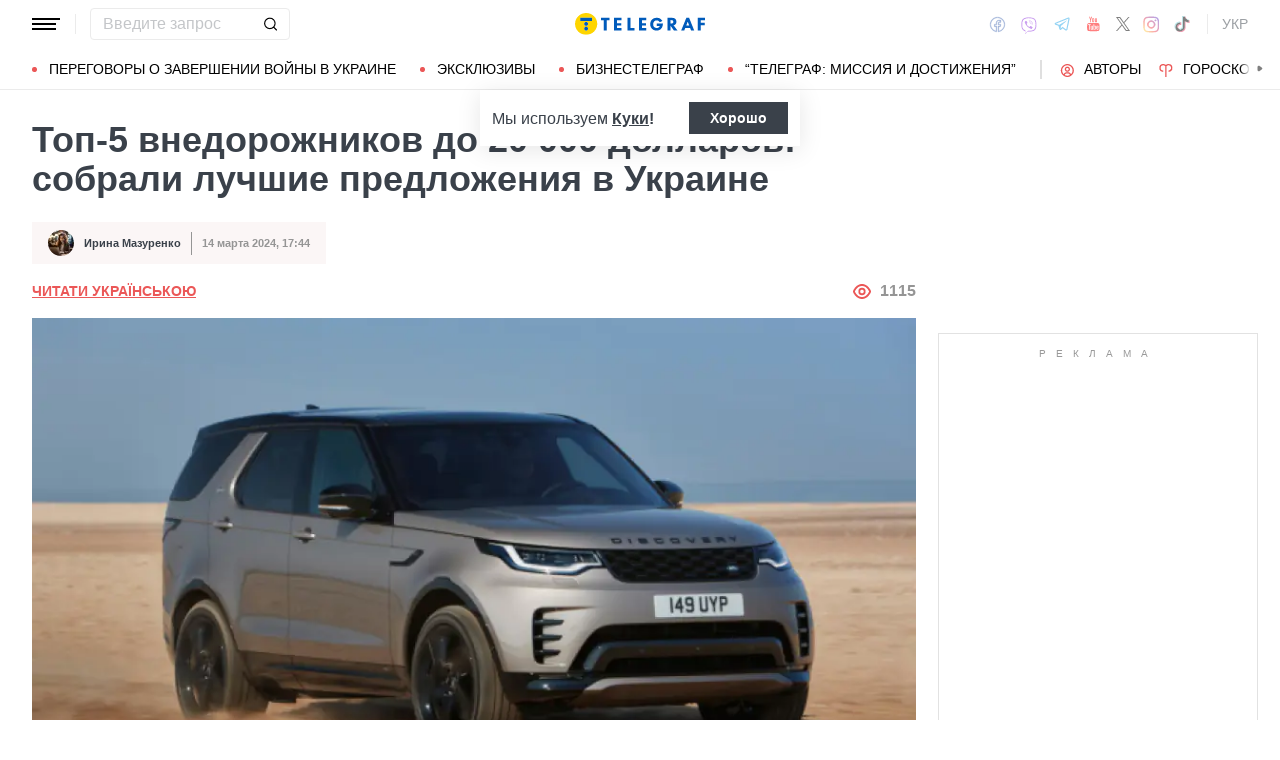

--- FILE ---
content_type: text/html; charset=UTF-8
request_url: https://news.telegraf.com.ua/transport/2024-03-14/5840127-top-5-pozashlyakhovikiv-do-20-000-dolariv-zibrali-krashchi-propozitsii-v-ukraini
body_size: 45707
content:
<!DOCTYPE html>
<html class="no-js" lang="ru">
<head>
    <meta charset="utf-8">
    <meta http-equiv="x-ua-compatible" content="ie=edge">

    <link rel="apple-touch-icon" sizes="180x180" href="/apple-touch-icon.png?v=2">
<link rel="icon" type="image/png" sizes="32x32" href="/favicon-32x32.png?v=2">
<link rel="icon" type="image/png" sizes="16x16" href="/favicon-16x16.png?v=2">
<link rel="manifest" href="/site.webmanifest?v=4">
<link rel="mask-icon" href="/safari-pinned-tab.svg?v=2" color="#ff0000">
<meta name="msapplication-TileColor" content="#ff0000">
<meta name="theme-color" content="#ffffff">

    <title>Suzuki, Haval, Hyundai – какие внедорожники в Украине можно купить до 20 тысяч долларов - Телеграф</title>
<link rel="canonical" href="https://news.telegraf.com.ua/transport/2024-03-14/5840127-top-5-pozashlyakhovikiv-do-20-000-dolariv-zibrali-krashchi-propozitsii-v-ukraini">
<meta name="description" content="Какие внедорожники в Украине можно купить до 20 тысяч долларов? Это Suzuki, Haval, Hyundai и другие модели">
<link rel="alternate" hreflang="ru" href="https://news.telegraf.com.ua/transport/2024-03-14/5840127-top-5-pozashlyakhovikiv-do-20-000-dolariv-zibrali-krashchi-propozitsii-v-ukraini">
<link rel="alternate" hreflang="x-default" href="https://news.telegraf.com.ua/ukr/transport/2024-03-14/5840127-top-5-pozashlyakhovikiv-do-20-000-dolariv-zibrali-krashchi-propozitsii-v-ukraini">
<link rel="alternate" hreflang="uk" href="https://news.telegraf.com.ua/ukr/transport/2024-03-14/5840127-top-5-pozashlyakhovikiv-do-20-000-dolariv-zibrali-krashchi-propozitsii-v-ukraini">
<meta name="Author" content="Ирина Мазуренко">
<meta name="robots" content="index, follow, max-image-preview:large">
<meta property="og:type" content="article">
<meta property="og:site_name" content="Телеграф">
<meta property="og:title" content="Топ-5 внедорожников до 20 000 долларов: собрали лучшие предложения в Украине">
<meta property="og:description" content="Эти варианты оптимальны по бюджету и мощности.">
<meta property="og:image" content="https://telegraf.com.ua/static/storage/thumbs/1200x630/f/1d/c86eb588-c0a4868b3c0db5ffbfdebc9f483aa1df.jpg?v=7641_1">
<meta property="og:image:width" content="1200">
<meta property="og:image:height" content="630">
<meta property="og:image:type" content="image/jpeg">
<meta property="og:published_time" content="2024-03-14T17:44:21+02:00">
<meta property="og:url" content="https://news.telegraf.com.ua/transport/2024-03-14/5840127-top-5-pozashlyakhovikiv-do-20-000-dolariv-zibrali-krashchi-propozitsii-v-ukraini">
<meta property="og:section" content="News Телеграф">
<meta property="og:tag" content="Внедорожники">
<meta property="og:author:first_name" content="Ирина">
<meta property="og:author:last_name" content="Мазуренко">
<meta name="twitter:card" content="summary">
<meta name="twitter:site" content="@telegrafcomua">
<meta name="twitter:creator" content="@telegrafcomua">
<meta name="twitter:title" content="Топ-5 внедорожников до 20 000 долларов: собрали лучшие предложения в Украине">
<meta name="twitter:description" content="Эти варианты оптимальны по бюджету и мощности.">
<meta name="twitter:image" content="https://telegraf.com.ua/static/storage/thumbs/1200x630/f/1d/c86eb588-c0a4868b3c0db5ffbfdebc9f483aa1df.jpg?v=7641_1">

            <link rel="amphtml" href="https://news.telegraf.com.ua/transport/2024-03-14/5840127-top-5-pozashlyakhovikiv-do-20-000-dolariv-zibrali-krashchi-propozitsii-v-ukraini/amp">
    
            <link rel="preload" href="https://news.telegraf.com.ua/static/build/img/svg/logo-ukraine.ee7ceea026.svg" as="image">
    
            <link rel="preload"
              href="https://news.telegraf.com.ua/static/build/fonts/alegreya/Alegreya-Italic.2c2405f459.woff2"
              as="font"
              crossorigin>
        <link rel="preload"
              href="https://news.telegraf.com.ua/static/build/fonts/alegreya/Alegreya-Bold.7ba0647b0e.woff2"
              as="font"
              crossorigin>
    
    <meta name="viewport" content="width=device-width, initial-scale=1, viewport-fit=cover">

            <style>.l-layout__main{margin-bottom:32px}.c-card-partner__preview{display:none}@supports  not (font-size:clamp(1rem,1vw,2rem)){.c-post__title{font-size:2.2rem}}*,:after,:before{-webkit-box-sizing:border-box;box-sizing:border-box}body{margin:0;font-family:Arial,sans-serif;font-size:1.6rem;font-weight:400;line-height:1.4;color:#3a414a;background-color:#fff;-webkit-text-size-adjust:100%}h1,h2,h3{margin-top:0;margin-bottom:0;font-weight:700;line-height:1.2}h1{font-size:4.2rem}h2{font-size:3.6rem}h3{font-size:3rem}p{margin-top:0;margin-bottom:20px}ol,ul{padding-left:2rem}dl,ol,ul{margin-top:0;margin-bottom:1rem}ul ul{margin-bottom:0}dt{font-weight:700}dd{margin-bottom:.5rem;margin-left:0}a{color:#eb5757;text-decoration:underline}figure{margin:0 0 1rem}img{vertical-align:middle}button{border-radius:0}button,input{margin:0;font-family:inherit;font-size:inherit;line-height:inherit}button{text-transform:none}[type=button],[type=submit],button{-webkit-appearance:button}::-moz-focus-inner{padding:0;border-style:none}::-webkit-datetime-edit-day-field,::-webkit-datetime-edit-fields-wrapper,::-webkit-datetime-edit-hour-field,::-webkit-datetime-edit-minute,::-webkit-datetime-edit-month-field,::-webkit-datetime-edit-text,::-webkit-datetime-edit-year-field{padding:0}::-webkit-inner-spin-button{height:auto}::-webkit-search-decoration{-webkit-appearance:none}::-webkit-color-swatch-wrapper{padding:0}::file-selector-button{font:inherit}::-webkit-file-upload-button{font:inherit;-webkit-appearance:button}[hidden]{display:none!important}:root{--swiper-theme-color:#007aff}.swiper-container{margin-left:auto;margin-right:auto;position:relative;overflow:hidden;list-style:none;padding:0;z-index:1}.swiper-wrapper{position:relative;width:100%;height:100%;z-index:1;display:-webkit-box;display:-ms-flexbox;display:flex;-webkit-box-sizing:content-box;box-sizing:content-box}.swiper-wrapper{-webkit-transform:translateZ(0);transform:translateZ(0)}.swiper-slide{-ms-flex-negative:0;flex-shrink:0;width:100%;height:100%;position:relative}:root{--swiper-navigation-size:44px}.swiper-pagination{position:absolute;text-align:center;-webkit-transform:translateZ(0);transform:translateZ(0);z-index:10}.modal{position:fixed;top:0;left:0;right:0;bottom:0;z-index:1060;display:none;overflow:hidden;outline:0}.modal-dialog{position:relative;width:auto;margin:16px}.modal.fade .modal-dialog{-webkit-transform:translateY(-50px);transform:translateY(-50px)}.modal-content{position:relative;width:100%;background-color:#fff;background-clip:padding-box;outline:0}@media (min-width:576px){.modal-dialog{max-width:500px;margin:16px auto}}.fade:not(.show){opacity:0}.c-post__preview-caption{margin-top:12px;padding-bottom:8px;position:relative;line-height:1.2;font-size:1.8rem;color:rgba(58,65,74,.8)}.c-post__preview-caption:after{content:"";display:block;height:1px;width:200px;max-width:50%;position:absolute;left:0;bottom:0;background-color:#eb5757}.c-post__preview-caption a{font-size:inherit;color:inherit;-webkit-text-decoration:underline #d4d3d4;text-decoration:underline #d4d3d4;text-underline-offset:4px}.c-post__content{max-width:700px;margin-left:auto;margin-right:auto}.i-after:after,.i-before:before{content:"";display:inline-block;background-repeat:no-repeat;background-position:50%;background-size:contain;vertical-align:middle}.i-author:before{width:14px;height:14px}.i-economy:before{width:14px;height:14px}.i-photo:before{width:14px;height:14px}.i-video:before{width:14px;height:14px}.i-horoscope:before{width:14px;height:14px}.i-anecdote:before{width:14px;height:14px}.c-btn{display:-webkit-inline-box;display:-ms-inline-flexbox;display:inline-flex;-webkit-box-align:center;-ms-flex-align:center;align-items:center;-webkit-box-pack:center;-ms-flex-pack:center;justify-content:center;height:40px;padding:11px 25px;line-height:1;vertical-align:middle;background-color:transparent;border:1px solid transparent;font-weight:600;font-size:1.6rem;color:#3a414a;text-align:center;text-decoration:none}.c-btn--primary{border-color:#eb5757}.c-btn--lg{height:56px}.c-tabs{display:-webkit-box;display:-ms-flexbox;display:flex;-webkit-box-align:center;-ms-flex-align:center;align-items:center}.c-tabs__item{-webkit-box-flex:1;-ms-flex:1 0 33.3334%;flex:1 0 33.3334%}.c-tabs__item:last-child .c-tabs__button{border-right-color:#fbf6f6}.c-tabs__button{width:100%;padding:12px;font-weight:700;font-size:1.2rem;text-transform:uppercase;color:#959595;line-height:1.5;background-color:#fbf6f6;border:none;border-right:1px solid #ebebeb;text-align:center;text-decoration:none;display:block}.c-tabs__button.active{background-color:#eb5757;border-right-color:#eb5757;color:#fff}.c-badge{display:inline-block;padding:10px 13px;background-color:#eb5757;border-radius:.25rem;color:#fff;text-transform:uppercase;font-size:1.1rem;font-weight:700;text-decoration:none;line-height:1.1}.c-link-arrow{color:#3a414a;font-weight:700;text-decoration:none}.c-link-arrow:after{margin-left:7px;width:28px;height:10px;-webkit-filter:brightness(0);filter:brightness(0)}.c-r{text-align:center}.c-share__btn{display:-webkit-box;display:-ms-flexbox;display:flex;-webkit-box-align:center;-ms-flex-align:center;align-items:center;-webkit-box-pack:justify;-ms-flex-pack:justify;justify-content:space-between;width:100%;height:56px;padding:5px 30px;background:0 0;border:1px solid #ebebeb;border-radius:4px;font-family:Arial,sans-serif;font-size:1.6rem;font-weight:600;text-align:left}.c-share__btn:after{width:18px;height:18px}@media (min-width:768px){.c-share__btn{display:none}.c-share__link-title{display:none}}.tgr-ads{display:-webkit-box;display:-ms-flexbox;display:flex;-webkit-box-pack:center;-ms-flex-pack:center;justify-content:center;-webkit-box-orient:vertical;-webkit-box-direction:normal;-ms-flex-direction:column;flex-direction:column;-webkit-box-align:center;-ms-flex-align:center;align-items:center}.l-container{width:100%;max-width:1440px;margin-left:auto;margin-right:auto;padding-left:max(16px,env(safe-area-inset-left));padding-right:max(16px,env(safe-area-inset-right))}.l-layout__main,.l-layout__sidebar{margin-bottom:32px}.l-layout__sidebar:last-child{margin-bottom:0}@media (min-width:992px){.l-layout{display:-webkit-box;display:-ms-flexbox;display:flex;margin-left:-16px;margin-right:-16px}.l-layout__main,.l-layout__sidebar{padding:0 16px;margin-bottom:0}.l-layout__sidebar{width:332px;-ms-flex-negative:0;flex-shrink:0}.l-layout__main{-webkit-box-flex:1;-ms-flex-positive:1;flex-grow:1;min-width:0}.l-layout__main{-webkit-box-ordinal-group:1;-ms-flex-order:0;order:0}}@media (min-width:1200px){.l-container{padding-left:max(32px,env(safe-area-inset-left));padding-right:max(32px,env(safe-area-inset-right))}}*,:after,:before{scroll-margin:88px}html{font-size:10px;scroll-behavior:smooth}body{padding-top:112px;min-height:100vh;display:-webkit-box;display:-ms-flexbox;display:flex;-webkit-box-orient:vertical;-webkit-box-direction:normal;-ms-flex-direction:column;flex-direction:column;fill:#3a414a;-webkit-font-smoothing:antialiased;-moz-osx-font-smoothing:grayscale}main{-webkit-box-flex:1;-ms-flex-positive:1;flex-grow:1}img{max-width:100%;height:auto}button{color:#000}ul{padding-left:0;list-style:none}dd,dl,ul{margin-bottom:0}.o-block{margin-bottom:32px}.o-arrow{display:none}.o-adds{position:relative;width:100%;margin-inline:auto}.o-adds:before{content:attr(data-text);width:100%;position:absolute;top:-20px;text-align:center;color:#999;font-weight:400;font-size:10px;letter-spacing:10px;margin:1px 0 7px;line-height:1.35;text-transform:uppercase}.o-adds:after{content:"";position:absolute;z-index:-1;top:50%;left:50%;-webkit-transform:translate(-50%,calc(-50% - 10px));transform:translate(-50%,calc(-50% - 10px));height:calc(100% + 46px);width:calc(100% + 32px);max-width:calc(100vw - 16px);border:1px solid #e2e2e2}.o-adds--slim:after{width:calc(100% + 20px)}.c-banner{--logo-width:130px;position:fixed;top:0;left:0;right:0;-ms-flex-negative:0;flex-shrink:0;z-index:10}.c-banner__main,.c-banner__menu{background-color:#fff}.c-banner__main{position:relative;border-bottom:1px solid #fff;z-index:2}.c-banner__menu{border-bottom:1px solid #ebebeb}.c-banner__menu-inner{position:relative}.c-banner__inner{position:relative;-webkit-box-pack:justify;-ms-flex-pack:justify;justify-content:space-between;height:48px}.c-banner__inner,.c-banner__left,.c-banner__right{display:-webkit-box;display:-ms-flexbox;display:flex;-webkit-box-align:center;-ms-flex-align:center;align-items:center}.c-banner__left{width:calc(50% + var(--logo-width)/ 2);position:relative;margin-right:32px;padding-right:calc(var(--logo-width) + 32px)}.c-banner__burger{display:-webkit-box;display:-ms-flexbox;display:flex;padding:11px 3px;margin:0 -3px;-webkit-box-orient:vertical;-webkit-box-direction:normal;-ms-flex-direction:column;flex-direction:column;background:0 0;border:none}.c-banner__burger span,.c-banner__burger:after,.c-banner__burger:before{display:block;margin-bottom:3px;height:2px;background-color:currentColor}.c-banner__burger:after,.c-banner__burger:before{content:"";width:24px}.c-banner__burger:after{margin-bottom:0}.c-banner__burger span{width:28px;-webkit-box-ordinal-group:0;-ms-flex-order:-1;order:-1;-webkit-transform-origin:center;transform-origin:center}.c-banner__social{display:none}.c-banner__search{width:100%}.c-banner__logo{width:var(--logo-width);height:100%;margin:0}.c-banner__logo{display:-webkit-box;display:-ms-flexbox;display:flex;-webkit-box-align:center;-ms-flex-align:center;align-items:center;-webkit-box-pack:center;-ms-flex-pack:center;justify-content:center;position:absolute;top:0;right:0}.c-banner__language{position:relative}.c-banner__language-current{text-transform:uppercase;font-size:1.4rem;font-weight:500;color:rgba(58,65,74,.5);text-decoration:none}.c-banner__nav{margin-left:min(-16px,calc(env(safe-area-inset-left)*-1));margin-right:min(-16px,calc(env(safe-area-inset-right)*-1));padding-left:max(16px,env(safe-area-inset-left));padding-right:max(16px,env(safe-area-inset-right));overflow:visible;overflow-x:clip}.c-banner__nav-list{height:40px;-webkit-box-align:center;-ms-flex-align:center;align-items:center}.c-banner__nav-item{height:auto;width:auto;padding-left:24px;-ms-flex-negative:0;flex-shrink:0;font-size:1.4rem;text-transform:uppercase}.c-banner__nav-item--divider{padding-right:24px;border-right:2px solid #dfdfdf}.c-banner__nav-item--divider~.c-banner__nav-item{padding-left:18px}.c-banner__nav-item:first-child{padding-left:0}.c-banner__nav-link{color:#000;text-decoration:none}.c-banner__nav-link--icon{position:relative;padding-left:24px}.c-banner__nav-link--icon:before{position:absolute;top:2px;left:0}.c-banner__nav-link--bullets{padding-left:17px;position:relative}.c-banner__nav-link--bullets:before{content:"";display:block;width:5px;height:5px;margin-top:-2px;position:absolute;top:50%;left:0;border-radius:50%;background-color:#eb5757}.c-banner .dropdown-menu{display:none;padding:15px;border-radius:4px;background-color:#fff;border:1px solid #ebebeb}.c-banner__search{position:relative}.c-banner__search-input{width:100%;padding:6px 30px 6px 12px;border:1px solid #ebebeb;border-radius:4px;font-size:1.6rem;line-height:1.8rem;outline:0;background-clip:padding-box}.c-banner__search-input::-webkit-input-placeholder{color:#3a414a;opacity:.3}.c-banner__search-input::-moz-placeholder{color:#3a414a;opacity:.3}.c-banner__search-input:-ms-input-placeholder{color:#3a414a;opacity:.3}.c-banner__search-input::-ms-input-placeholder{color:#3a414a;opacity:.3}.c-banner__search-submit{display:-webkit-box;display:-ms-flexbox;display:flex;position:absolute;top:0;bottom:0;right:0;width:40px;-webkit-box-align:center;-ms-flex-align:center;align-items:center;-webkit-box-pack:center;-ms-flex-pack:center;justify-content:center;padding:0;background:0 0;border:none;-webkit-filter:brightness(0);filter:brightness(0)}.c-banner__search-submit:before{width:14px;height:14px}@media (max-width:767.98px){.c-banner__left .c-banner__search,.c-banner__tags{display:none}}@media (min-width:768px){body{padding-top:120px}.c-banner__language,.c-banner__left .c-banner__search{margin-left:30px}.c-banner__language:before,.c-banner__left .c-banner__search:before{content:"";display:block;height:20px;width:1px;position:absolute;top:50%;left:-15px;background-color:#ebebeb;-webkit-transform:translateY(-50%);transform:translateY(-50%)}.c-banner__search{width:200px}.c-banner__social{display:-webkit-box;display:-ms-flexbox;display:flex;-webkit-box-align:center;-ms-flex-align:center;align-items:center;margin:0 -6px}.c-banner__social-link{display:-webkit-box;display:-ms-flexbox;display:flex;padding:6px;opacity:.5}.c-banner__social-link--fb:before{width:17px;height:18px}.c-banner__social-link--vb:before{margin-top:2px;width:22px;height:23px}.c-banner__social-link--tg:before{width:20px;height:18px}.c-banner__social-link--yt:before{width:19px;height:20px}.c-banner__social-link--tw:before{width:16px;height:14px}.c-banner__social-link--in:before{width:17px;height:18px}.c-banner__tags{position:absolute;top:0;left:0;right:0;margin-left:min(-16px,calc(env(safe-area-inset-left)*-1));margin-right:min(-16px,calc(env(safe-area-inset-right)*-1));padding-left:max(16px,env(safe-area-inset-left));padding-right:max(16px,env(safe-area-inset-right));background-color:#fff;-webkit-transform:translateY(-100%);transform:translateY(-100%)}.c-banner__tags-list{height:40px;-webkit-box-align:center;-ms-flex-align:center;align-items:center}.c-banner__tags-item{height:auto;width:auto;-ms-flex-negative:0;flex-shrink:0;font-size:1.2rem;font-weight:700;color:rgba(58,65,74,.5)}.c-banner__tags-item:not(:last-child){margin-right:5px}.c-banner__tags-item:first-child{margin-right:25px}.c-banner__tags-link{padding:7px 12px;color:#4d5563;text-decoration:none;background-color:#ebebeb}.c-banner__main:after{content:"";display:block;position:absolute;left:0;bottom:-1px;height:2px;width:var(--progress,0);background-color:#eb5757}}@media (min-width:1200px){.c-banner__nav,.c-banner__tags{margin-left:min(-32px,calc(env(safe-area-inset-left)*-1));margin-right:min(-32px,calc(env(safe-area-inset-right)*-1));padding-left:max(32px,env(safe-area-inset-left));padding-right:max(32px,env(safe-area-inset-right))}}@media (any-hover:hover){.c-dropdown__trigger{position:relative;padding-right:20px}.c-dropdown__trigger:before{content:"";position:absolute;top:50%;translate:0 -50%;height:40px;width:100%}.c-dropdown__trigger:after{content:"";position:absolute;top:50%;right:0;display:block;width:8px;height:8px;margin-left:2px;border-right:2px solid #eb5757;border-bottom:2px solid #eb5757;translate:0 -80%;rotate:45deg}.c-dropdown__trigger.c-banner__nav-item--divider{padding-right:30px}.c-dropdown__trigger.c-banner__nav-item--divider:after{right:10px}}.c-dropdown__body{position:absolute;top:30px;left:-16px;width:224px;padding-block:10px 20px;background-color:#fff;border:1px solid #ebebeb;opacity:0;visibility:hidden}@media (min-width:1200px){.c-dropdown__body{left:-32px}}.c-dropdown__item{margin-right:-1px}.c-dropdown__sub-list{position:absolute;z-index:-1;top:-1px;left:100%;width:224px;height:100%;opacity:0;visibility:hidden;translate:-100%}.c-dropdown__sub-body{padding-block:10px;background-color:#fff;border:1px solid #ebebeb}.c-dropdown__link{display:block;text-transform:uppercase;text-decoration:none;font-size:14px;color:#000;text-align:left;padding:6px 40px}.c-dropdown__link--arrow{position:relative}.c-dropdown__link--arrow:after{content:"";position:absolute;top:50%;right:20px;display:block;width:8px;height:8px;margin-left:2px;border-right:2px solid #eb5757;border-bottom:2px solid #eb5757;translate:0 -50%;rotate:-45deg}.c-dropdown__link--arrow:before{content:"";display:block;width:50px;height:500%;position:absolute;top:50%;right:0;translate:0 -50%;display:none;z-index:1;-webkit-clip-path:polygon(100% 0,100% 100%,0 50%);clip-path:polygon(100% 0,100% 100%,0 50%)}.o-card,.o-card__preview{position:relative}.o-card__preview{display:block;overflow:hidden}.o-card__preview:before{content:"";display:block}.o-card__preview img{position:absolute;top:0;left:0;width:100%;height:100%;-o-object-fit:cover;object-fit:cover}.o-card__link{display:block;text-decoration:none;color:#3a414a}.o-card__link:before{content:"";display:block;position:absolute;top:0;left:0;right:0;bottom:0;z-index:1}.o-card__category{position:relative;color:#eb5757;font-size:1.1rem;font-weight:700;z-index:2}.o-card__category-item,.o-card__category-list{display:-webkit-box;display:-ms-flexbox;display:flex;-webkit-box-align:center;-ms-flex-align:center;align-items:center}.o-card__category-link{color:inherit;text-transform:uppercase;text-decoration:none}.o-card__badge{position:relative;margin-bottom:12px;z-index:2}.o-card__date{display:block;font-size:1.2rem;color:#959595;font-weight:700}.o-card__authors{display:-webkit-box;display:-ms-flexbox;display:flex;-webkit-box-align:center;-ms-flex-align:center;align-items:center;-webkit-box-pack:end;-ms-flex-pack:end;justify-content:flex-end;max-width:100%}.o-card__authors-item{min-width:80px}.o-card__authors-item:not(:last-child){margin-right:10px}.o-card__author{position:relative;display:-webkit-box;display:-ms-flexbox;display:flex;-webkit-box-align:center;-ms-flex-align:center;align-items:center;text-transform:uppercase;text-decoration:none;font-size:1.1rem;font-weight:700;color:#959595;z-index:2}.o-card__author-name{text-overflow:ellipsis;overflow:hidden;white-space:nowrap}.o-card__author-photo{position:relative;display:block;width:24px;height:24px;border-radius:50%;margin-left:7px;-ms-flex-negative:0;flex-shrink:0;overflow:hidden}.o-card__list{margin-top:16px}.o-card__list-item:not(:last-child){margin-bottom:16px}.o-card__list-link{display:block;padding-left:10px;position:relative;font-size:1.5rem;line-height:1.3;color:#3a414a;text-decoration:none;z-index:2}.o-card__list-link:before{content:"";display:block;position:absolute;top:-1px;left:0;bottom:0;width:2px;background-color:#eb5757}@media (min-width:1340px){body{padding-top:128px}.o-card__list-link{font-size:1.6rem}}.o-card__description p{margin-bottom:0}.o-card__footer{width:100%;display:-webkit-box;display:-ms-flexbox;display:flex;-ms-flex-wrap:wrap;flex-wrap:wrap;-webkit-box-align:center;-ms-flex-align:center;align-items:center;margin-top:4px}.o-card__footer-authors{margin-top:8px;margin-right:16px}.o-card__footer-date{margin-top:8px;margin-left:auto}.c-card-extend__preview{margin-bottom:12px}.c-card-extend__preview:before{padding-bottom:56.25%}.c-card-thumb{display:-webkit-box;display:-ms-flexbox;display:flex;-webkit-box-align:start;-ms-flex-align:start;align-items:flex-start;-ms-flex-wrap:wrap;flex-wrap:wrap}.c-card-thumb__preview{width:105px;-ms-flex-negative:0;flex-shrink:0;margin-right:16px}.c-card-thumb__preview:before{padding-bottom:56.25%}.c-card-thumb__title{width:calc(100% - 121px);font-size:1.7rem;font-weight:400;line-height:1.2}.c-card-thumb__link{color:#3a414a;display:-webkit-box;-webkit-line-clamp:3;-webkit-box-orient:vertical;overflow:hidden}.c-card-thumb__info{width:100%;position:relative;display:-webkit-box;display:-ms-flexbox;display:flex;-webkit-box-align:center;-ms-flex-align:center;align-items:center;margin-bottom:8px;z-index:2}.c-card-thumb__date{margin-right:16px;-ms-flex-negative:0;flex-shrink:0}.c-card-feed{position:relative;padding-left:50px}.c-card-feed__date{position:absolute;top:2px;left:0;width:40px}.c-card-feed__preview{display:none}.c-card-feed__title{line-height:1.2;font-size:1.7rem;font-weight:400}.c-card-feed--bold .c-card-feed__title,.c-card-feed--primary .c-card-feed__title{font-weight:700}.c-card-feed--primary .c-card-feed__link{color:#eb5757}@media (min-width:576px){.c-card-feed{display:-webkit-box;display:-ms-flexbox;display:flex;-webkit-box-align:start;-ms-flex-align:start;align-items:flex-start;-ms-flex-wrap:wrap;flex-wrap:wrap;padding-left:0}.c-card-feed__date{position:static;width:100%;margin-bottom:8px}.c-card-feed__preview{display:block;width:228px;margin-right:12px}.c-card-feed__preview:before{padding-bottom:51.428%}.c-card-feed__preview~.c-card-feed__title{width:calc(100% - 240px)}.c-card-feed__list{width:100%;padding-left:16px}}@media (min-width:992px){.c-feed--sidebar .c-card-feed{-webkit-box-orient:vertical;-webkit-box-direction:normal;-ms-flex-direction:column;flex-direction:column;-ms-flex-wrap:nowrap;flex-wrap:nowrap}.c-feed--sidebar .c-card-feed__preview,.c-feed--sidebar .c-card-feed__title{width:100%}.c-feed--sidebar .c-card-feed__list,.c-feed--sidebar .c-card-feed__preview{-webkit-box-ordinal-group:2;-ms-flex-order:1;order:1}.c-feed--sidebar .c-card-feed__preview{margin-right:0;margin-top:12px}}@media (min-width:1340px){.c-card-feed__title{font-size:1.8rem}}.c-card-extend__preview{max-height:180px}.c-card-extend__title{font-size:2.2rem;font-weight:700;line-height:1.1}.c-card-extend__description{margin-top:12px;line-height:1.3;font-size:1.5rem}@media (min-width:768px){.c-card-partner__category{display:none}}.c-slider__thumbs:not(.swiper-container-initialized) .swiper-slide:first-child{display:none}.c-slider__thumbs .swiper-slide{height:auto;margin-top:16px}@media (min-width:640px){.c-slider__thumbs .swiper-slide{width:50%;padding:0 8px}}.c-feed__main{position:relative;padding-top:50px}.c-feed__tabs{position:sticky;top:88px;-ms-flex-negative:0;flex-shrink:0;margin-left:min(-16px,calc(env(safe-area-inset-left)*-1));margin-right:min(-16px,calc(env(safe-area-inset-right)*-1))}.c-feed__tabs:before{content:"";display:block;bottom:100%;height:16px;background-color:#fff}.c-feed__sticky,.c-feed__tabs:before{position:absolute;left:0;right:0}.c-feed__sticky{top:0;height:var(--tab,90%);z-index:3}.c-feed__scroll:after,.c-feed__scroll:before{content:"";display:block;height:10px}.c-feed__link{-ms-flex-negative:0;flex-shrink:0}.c-feed__link,.c-feed__list-item:not(:last-child){margin-bottom:16px}.c-feed__list--lg .c-feed__list-item:not(:last-child){padding-bottom:24px;border-bottom:1px solid #ebebeb}.c-feed__list--lg .c-feed__list-item:not(:last-child):not(:last-child){margin-bottom:24px}.c-feed__list--border .c-feed__list-item{padding-bottom:24px;border-bottom:1px solid #ebebeb}.c-feed__list--border .c-feed__list-item:not(:last-child){margin-bottom:12px}.c-feed__footer{margin-top:10px}.c-feed__footer .c-btn{width:100%}.c-feed__footer .c-btn:after{margin-left:10px;width:60px;height:8px}.c-feed__inner{display:none}.c-feed__inner.active{display:block}.c-feed--mobile .c-feed__list-item:nth-child(n+6){display:none}.c-feed{max-width:600px;margin-left:auto;margin-right:auto}@media (min-width:576px){.c-feed__tabs{margin-left:0;margin-right:0}}@media (min-width:992px){.c-feed--scroll{display:-webkit-box;display:-ms-flexbox;display:flex}.c-feed--scroll .c-feed__footer,.c-feed--scroll .c-feed__main{position:relative;width:100%}.c-feed--scroll .c-feed__footer:before,.c-feed--scroll .c-feed__main:before{content:"";display:block;height:10px;position:absolute;left:0;right:0;z-index:2}.c-feed--scroll .c-feed__main:before{top:50px;background-image:-webkit-gradient(linear,left top,left bottom,from(#fff),to(hsla(0,0%,100%,0)));background-image:linear-gradient(180deg,#fff,hsla(0,0%,100%,0))}.c-feed--scroll .c-feed__inner{position:absolute;top:50px;left:0;right:-10px;bottom:0}.c-feed--scroll .c-feed__scroll{position:relative;padding-right:10px;max-height:calc(100% - 72px);overflow:hidden}.c-feed--scroll .c-feed__footer{position:relative;padding-right:10px}.c-feed--scroll .c-feed__footer:before{bottom:calc(100% + 10px);right:10px;background-image:-webkit-gradient(linear,left top,left bottom,from(hsla(0,0%,100%,0)),to(#fff));background-image:linear-gradient(180deg,hsla(0,0%,100%,0),#fff)}.c-feed--sticky{position:sticky;top:88px;height:calc(100vh - 98px)}.c-feed--mobile .c-feed__list-item:nth-child(n+6){display:list-item}}.c-weather__btn{padding:0;background:0 0;border:none;color:#000}.c-weather__city{text-transform:uppercase}.c-weather__city:after{width:8px;height:6px;margin:-2px 8px 0 5px;-webkit-filter:brightness(0);filter:brightness(0);will-change:transform}.c-menu .modal-dialog{margin:0;height:100%;width:300px;max-width:100%}.c-menu .modal-content{height:100%;background-color:#1f2834;color:#fff}.c-menu.fade .modal-dialog{-webkit-transform:translateX(-100%);transform:translateX(-100%)}.c-menu__title{display:none}.c-menu__close,.c-menu__search-submit{display:-webkit-box;display:-ms-flexbox;display:flex;-webkit-box-align:center;-ms-flex-align:center;align-items:center;-webkit-box-pack:center;-ms-flex-pack:center;justify-content:center;padding:0;background:0 0;opacity:.3}.c-menu__close{-ms-flex-negative:0;flex-shrink:0;width:44px;height:44px;border:1px solid #fff;border-radius:4px}.c-menu__close:before{width:16px;height:16px}.c-menu__search{display:-webkit-box;display:-ms-flexbox;display:flex;-webkit-box-align:center;-ms-flex-align:center;align-items:center;-ms-flex-negative:0;flex-shrink:0;padding:10px 10px 10px max(10px,env(safe-area-inset-left));height:64px;border-bottom:1px solid hsla(0,0%,100%,.3)}.c-menu__search-form{position:relative;-webkit-box-flex:1;-ms-flex-positive:1;flex-grow:1;margin-right:10px}.c-menu__search-input{width:100%;padding:5px 40px 5px 16px;height:44px;background:0 0;border:1px solid hsla(0,0%,100%,.3);border-radius:4px;color:#fff;outline:0}.c-menu__search-input::-webkit-input-placeholder{color:#fff;opacity:.3}.c-menu__search-input::-moz-placeholder{color:#fff;opacity:.3}.c-menu__search-input:-ms-input-placeholder{color:#fff;opacity:.3}.c-menu__search-input::-ms-input-placeholder{color:#fff;opacity:.3}.c-menu__search-submit{position:absolute;top:0;right:0;bottom:0;width:44px;border:none}.c-menu__search-submit:before{width:20px;height:20px;-webkit-filter:brightness(0) invert(1);filter:brightness(0) invert(1)}.c-menu__category,.c-menu__list,.c-menu__theme{padding:16px 0;border-top:1px solid hsla(0,0%,100%,.3)}.c-menu__main{position:absolute;top:64px;left:0;right:0;bottom:0;overflow-y:auto}.c-menu__main:after{content:"";display:block;height:32px}.c-menu__nested{position:fixed;top:64px;left:0;bottom:0;width:300px;background-color:#1f2834;overflow-y:auto;-webkit-transform:translateX(-100%);transform:translateX(-100%)}.c-menu__nested:after{content:"";display:block;height:64px}.c-menu__nested-list{font-size:14px;text-transform:uppercase}.c-menu__nested-close{padding-left:max(32px,env(safe-area-inset-left));background:0 0;border:none;font-weight:600;font-size:24px;text-align:left;min-height:64px;padding-right:10px}.c-menu__nested-close:before{margin:-2px 12px 0 0;width:8px;height:14px;-webkit-transform:rotate(180deg);transform:rotate(180deg);opacity:.5}.c-menu__nested-link{padding-left:calc(max(32px,env(safe-area-inset-left)) + 32px);min-height:46px;width:calc(100% - 80px)}.c-menu__nested-close,.c-menu__nested-link{display:-webkit-box;display:-ms-flexbox;display:flex;padding-top:10px;padding-bottom:10px;-webkit-box-align:center;-ms-flex-align:center;align-items:center;color:#fff;text-decoration:none}.c-menu__category-link,.c-menu__list-link,.c-menu__theme-link{display:-webkit-box;display:-ms-flexbox;display:flex;padding-top:10px;padding-bottom:10px;-webkit-box-align:center;-ms-flex-align:center;align-items:center;min-height:46px;color:#fff;text-decoration:none}.c-menu__list{border-top:none;font-size:24px}.c-menu__list-item{display:-webkit-box;display:-ms-flexbox;display:flex}.c-menu__list-link{-webkit-box-flex:1;-ms-flex-positive:1;flex-grow:1;font-weight:600;padding-left:max(32px,env(safe-area-inset-left))}.c-menu__list-expand{display:-webkit-box;display:-ms-flexbox;display:flex;-webkit-box-align:center;-ms-flex-align:center;align-items:center;padding:0 32px;background:0 0;border:none;opacity:.5}.c-menu__list-expand:before{width:8px;height:14px}.c-menu__theme-link,.c-menu__theme-title{padding-right:32px;padding-left:max(32px,env(safe-area-inset-left))}.c-menu__theme-title{line-height:46px;font-weight:700}.c-menu__category-link{position:relative;padding-right:32px;padding-left:calc(max(32px,env(safe-area-inset-left)) + 24px)}.c-menu__category-link:before{position:absolute;top:50%;left:max(32px,env(safe-area-inset-left));-webkit-filter:brightness(0) invert(1);filter:brightness(0) invert(1);opacity:.5;-webkit-transform:translateY(calc(-50% - 1px));transform:translateY(calc(-50% - 1px))}.c-menu__social{display:-webkit-box;display:-ms-flexbox;display:flex;-webkit-box-align:center;-ms-flex-align:center;align-items:center;border-top:1px solid hsla(0,0%,100%,.3);padding-top:20px;padding-left:calc(max(32px,env(safe-area-inset-left)) - 6px)}.c-menu__social-link{display:-webkit-box;display:-ms-flexbox;display:flex;padding:6px;-webkit-filter:brightness(0) invert(1);filter:brightness(0) invert(1);opacity:.5}.c-menu__social-link--fb:before{width:17px;height:18px}.c-menu__social-link--vb:before{margin-top:2px;width:22px;height:23px}.c-menu__social-link--tg:before{width:20px;height:18px}.c-menu__social-link--yt:before{width:19px;height:20px}.c-menu__social-link--tw:before{width:17px;height:15px}.c-menu__social-link--in:before{width:17px;height:18px}@media (min-width:768px){.c-menu{top:90px}.c-menu__social{display:none}.c-menu .modal-dialog{width:320px}.c-menu .modal-content{height:auto;min-height:100%}.c-menu__title{display:-webkit-box;display:-ms-flexbox;display:flex;-webkit-box-align:center;-ms-flex-align:center;align-items:center;height:64px;padding-left:max(32px,env(safe-area-inset-left));padding-right:32px;margin-bottom:16px;border-bottom:1px solid hsla(0,0%,100%,.3);color:#fff;font-weight:600;font-size:1.8rem;text-decoration:none}.c-menu__main:after{padding-bottom:50px}.c-menu__category,.c-menu__search,.c-menu__theme{display:none}.c-menu__list{padding:0}.c-menu__list-link{padding-right:70px}.c-menu__nested{width:320px}}.c-post__header{position:relative;margin-bottom:16px}.c-post__header-info{margin-bottom:16px;display:-webkit-box;display:-ms-flexbox;display:flex;-ms-flex-wrap:wrap;flex-wrap:wrap;gap:10px;font-size:1.1rem;font-weight:700}.c-post__header-badge{padding:10px 15px;margin:-5px 0 20px;display:inline-block;background-color:rgba(0,0,0,.65);color:#fff;font-weight:700;font-size:1.1rem;z-index:1}.c-post__header-badge:after{width:14px;height:14px;margin-top:-4px;margin-left:8px}.c-post__title{margin-bottom:16px;line-height:1.1;font-weight:700}@supports (font-size:clamp(1rem,1vw,2rem)){.c-post__title{font-size:clamp(2.2rem,1.44615rem + 1.79487vw,3.6rem);min-height:0}}@supports  not (font-size:clamp(1rem,1vw,2rem)){.c-post__title{font-size:2.2rem}@media (min-width:420px){.c-post__title{font-size:calc(1.795vw + 1.44615rem)}}@media (min-width:1200px){.c-post__title{font-size:3.6rem}}}.c-post__info{display:-webkit-box;display:-ms-flexbox;display:flex;-webkit-box-align:center;-ms-flex-align:center;align-items:center;max-width:100%;width:-webkit-fit-content;width:-moz-fit-content;width:fit-content;min-height:42px;padding:8px 16px;line-height:1.2;background-color:#fbf6f6}.c-post__info-item{min-width:0}.c-post__info-item:not(:first-of-type){-ms-flex-negative:0;flex-shrink:0}.c-post__author{display:-webkit-box;display:-ms-flexbox;display:flex;-webkit-box-align:center;-ms-flex-align:center;align-items:center}.c-post__author-photo{border-radius:50%;margin-right:10px;width:26px}.c-post__author-photo:before{padding-bottom:100%}.c-post__author-inner{min-width:0;overflow:hidden;text-overflow:ellipsis}.c-post__author-name{white-space:nowrap;text-decoration:none;color:#3a414a}.c-post__author:before{margin-right:8px;-ms-flex-negative:0;flex-shrink:0;width:20px;height:20px}.c-post__text{display:-webkit-box;display:-ms-flexbox;display:flex;-webkit-box-align:center;-ms-flex-align:center;align-items:center;color:#959595}.c-post__text:before{content:"";display:block;width:1px;min-height:23px;-ms-flex-item-align:stretch;-ms-grid-row-align:stretch;align-self:stretch;margin:0 10px;background-color:#959595}.c-post__verify{display:-webkit-box;display:-ms-flexbox;display:flex;width:-webkit-fit-content;width:-moz-fit-content;width:fit-content;padding:8px 16px;min-height:42px;-webkit-box-align:center;-ms-flex-align:center;align-items:center;background-color:#fbf6f6}.c-post__verify-label{display:-webkit-box;display:-ms-flexbox;display:flex;-webkit-box-align:center;-ms-flex-align:center;align-items:center;color:#959595}.c-post__verify-label:before{margin-right:8px;width:20px;height:20px}.c-post__verify-label:after{content:"";display:block;width:1px;min-height:23px;-ms-flex-item-align:stretch;-ms-grid-row-align:stretch;align-self:stretch;margin:0 10px;background-color:#959595}.c-post__preview{margin-bottom:24px}.c-post__preview-inner{margin-left:min(-16px,calc(env(safe-area-inset-left)*-1));margin-right:min(-16px,calc(env(safe-area-inset-right)*-1));position:relative}.c-post__preview-img{display:block}.c-post__preview-img:before{padding-bottom:56.25%}.c-post__preview-badge{padding:10px 15px;display:-webkit-box;display:-ms-flexbox;display:flex;-webkit-box-align:center;-ms-flex-align:center;align-items:center;position:absolute;left:max(16px,env(safe-area-inset-left));top:0;background-color:rgba(0,0,0,.65);color:#fff;font-weight:700;font-size:1.1rem;z-index:1}.c-post__preview-badge:after{width:14px;height:14px;margin-top:-4px;margin-left:8px}.c-post__stats{display:-webkit-box;display:-ms-flexbox;display:flex;-webkit-box-align:center;-ms-flex-align:center;align-items:center;-webkit-box-pack:justify;-ms-flex-pack:justify;justify-content:space-between;text-transform:uppercase;font-weight:700}.c-post__translate{font-size:1.2rem}.c-post__view-value{display:-webkit-box;display:-ms-flexbox;display:flex;-webkit-box-align:center;-ms-flex-align:center;align-items:center;color:#eb5757;font-size:1.4rem;color:#959595}.c-post__view-value:before{margin-right:8px;width:20px;height:16px}@media (min-width:640px){.c-post__info,.c-post__verify{min-height:42px}.c-post__info{max-width:57%}.c-post__verify{max-width:43%;margin-top:0}}@media (min-width:768px){.c-post__title{margin-bottom:24px}.c-post__translate{font-size:1.4rem}.c-post__view-value{font-size:1.6rem}.s-content>p:not(.s-content__lead):first-of-type:first-letter{float:left;margin-top:-.1em;margin-right:.2em;font-size:3.5em;color:#eb5757;line-height:.9}}@media (min-width:992px){.c-post__header{width:calc(100% - 332px)}.c-post__preview-inner{margin:0}.c-post__preview-badge{left:16px}}.s-content{font-size:1.8rem}.s-content h2{margin-top:30px;margin-bottom:20px;font-weight:400}.s-content h2{font-size:1.35em}.s-content a{text-decoration-thickness:1px}.s-content ol{padding-left:0;margin:20px 0}.s-content ol li{position:relative}.s-content ol li:before{display:block;position:absolute;left:0}.s-content ol li:not(:last-child){margin-bottom:8px}.s-content ol{counter-reset:ol;list-style:none}.s-content ol>li{padding-left:28px}.s-content ol>li:before{content:counter(ol) ". ";counter-increment:ol;top:0;left:0;color:#eb5757;font-weight:700}.s-content__lead{font-size:1.1em}.s-content__figure{margin:32px 0}.s-content__gallery .swiper-container:not(.swiper-container-initialized)~.swiper-arrow,.s-content__gallery .swiper-container:not(.swiper-container-initialized)~.swiper-pagination{display:none}.s-content__gallery .swiper-arrow{display:-webkit-box;display:-ms-flexbox;display:flex;-webkit-box-align:center;-ms-flex-align:center;align-items:center;-webkit-box-pack:center;-ms-flex-pack:center;justify-content:center;position:absolute;top:50%;z-index:2;-webkit-filter:brightness(0) invert(1) drop-shadow(0 2px 2px rgba(0,0,0,.3));filter:brightness(0) invert(1) drop-shadow(0 2px 2px rgba(0,0,0,.3));-webkit-transform:translateY(-50%);transform:translateY(-50%)}.s-content__gallery .swiper-arrow:before{width:24px;height:24px}.s-content__gallery .swiper-arrow--prev{left:16px}.s-content__gallery .swiper-arrow--prev:before{-webkit-transform:rotate(180deg);transform:rotate(180deg)}.s-content__gallery .swiper-arrow--next{right:16px}.s-content__gallery .swiper-pagination{padding:5px 10px;position:absolute;top:16px;left:16px;width:auto;bottom:auto;z-index:2;background-color:rgba(0,0,0,.65);font-size:1.1rem;font-weight:700;color:#fff}.s-content__toc{background-color:#f6f6f6;padding:20px}.s-content__toc .s-content__toc-title{margin:0}.s-content__toc .s-content__toc-list{margin-top:8px;margin-bottom:-12px}.s-content__toc .s-content__toc-item{padding-left:0}.s-content__toc .s-content__toc-item:before{display:none}.s-content__toc .s-content__toc-item:not(:last-child){margin-bottom:0;border-bottom:1px solid #e1e1e1}.s-content__toc .s-content__toc-link{text-decoration:none;color:#3a414a;display:-webkit-box;display:-ms-flexbox;display:flex;-webkit-box-align:start;-ms-flex-align:start;align-items:start;gap:10px;padding-block:12px}.s-content__toc .s-content__toc-link:before{content:counter(ol) ".";counter-increment:ol}.s-content>:first-child{margin-top:0}@media (min-width:1340px){.s-content{font-size:2rem}}.sr-only{position:absolute;width:1px;height:1px;padding:0;margin:-1px;clip:rect(0,0,0,0);border:0}.sr-only{overflow:hidden;white-space:nowrap}.u-img{display:block;position:relative;overflow:hidden}.u-img:before{content:"";display:block}.u-img img{position:absolute;top:0;left:0;width:100%;height:100%;-o-object-fit:cover;object-fit:cover}.uh600{height:600px}.uh280{height:280px}@media (max-width:768px){.uh600{height:280px}}.u-custom-scroll{scrollbar-color:#eb5757 transparent;scrollbar-width:thin}.u-custom-scroll::-webkit-scrollbar{width:5px}.u-custom-scroll::-webkit-scrollbar-track{border-radius:100vw;background-color:transparent}.u-custom-scroll::-webkit-scrollbar-thumb{border-radius:100vw;background-color:#eb5757}.d-none{display:none!important}.mt-7{margin-top:32px!important}.mt-9{margin-top:48px!important}.mb-7{margin-bottom:32px!important}.mb-9{margin-bottom:48px!important}@media (min-width:576px){.d-sm-inline{display:inline!important}.d-sm-none{display:none!important}}@media (min-width:1200px){.d-xl-none{display:none!important}}</style>
        <link rel="stylesheet" href="https://news.telegraf.com.ua/static/build/pub/css/app.6c075e5bae.css" media="print" onload="this.media='all'">
    
    <style>
        [hidden] {
            display: none;
        }

        .js-lazy:not([src]) {
            opacity: 0;
        }
    </style>


    <!-- Modernizr script -->
<script>!function (e, n, t) { function r(e, n) { return typeof e === n } function o() { var e, n, t, o, s, i, l; for (var a in S) if (S.hasOwnProperty(a)) { if (e = [], n = S[a], n.name && (e.push(n.name.toLowerCase()), n.options && n.options.aliases && n.options.aliases.length)) for (t = 0; t < n.options.aliases.length; t++)e.push(n.options.aliases[t].toLowerCase()); for (o = r(n.fn, "function") ? n.fn() : n.fn, s = 0; s < e.length; s++)i = e[s], l = i.split("."), 1 === l.length ? Modernizr[l[0]] = o : (!Modernizr[l[0]] || Modernizr[l[0]] instanceof Boolean || (Modernizr[l[0]] = new Boolean(Modernizr[l[0]])), Modernizr[l[0]][l[1]] = o), C.push((o ? "" : "no-") + l.join("-")) } } function s(e) { var n = x.className, t = Modernizr._config.classPrefix || ""; if (b && (n = n.baseVal), Modernizr._config.enableJSClass) { var r = new RegExp("(^|\\s)" + t + "no-js(\\s|$)"); n = n.replace(r, "$1" + t + "js$2") } Modernizr._config.enableClasses && (n += " " + t + e.join(" " + t), b ? x.className.baseVal = n : x.className = n) } function i(e, n) { return !!~("" + e).indexOf(n) } function l() { return "function" != typeof n.createElement ? n.createElement(arguments[0]) : b ? n.createElementNS.call(n, "http://www.w3.org/2000/svg", arguments[0]) : n.createElement.apply(n, arguments) } function a(e) { return e.replace(/([a-z])-([a-z])/g, function (e, n, t) { return n + t.toUpperCase() }).replace(/^-/, "") } function u() { var e = n.body; return e || (e = l(b ? "svg" : "body"), e.fake = !0), e } function f(e, t, r, o) { var s, i, a, f, c = "modernizr", p = l("div"), d = u(); if (parseInt(r, 10)) for (; r--;)a = l("div"), a.id = o ? o[r] : c + (r + 1), p.appendChild(a); return s = l("style"), s.type = "text/css", s.id = "s" + c, (d.fake ? d : p).appendChild(s), d.appendChild(p), s.styleSheet ? s.styleSheet.cssText = e : s.appendChild(n.createTextNode(e)), p.id = c, d.fake && (d.style.background = "", d.style.overflow = "hidden", f = x.style.overflow, x.style.overflow = "hidden", x.appendChild(d)), i = t(p, e), d.fake ? (d.parentNode.removeChild(d), x.style.overflow = f, x.offsetHeight) : p.parentNode.removeChild(p), !!i } function c(e, n) { return function () { return e.apply(n, arguments) } } function p(e, n, t) { var o; for (var s in e) if (e[s] in n) return t === !1 ? e[s] : (o = n[e[s]], r(o, "function") ? c(o, t || n) : o); return !1 } function d(e) { return e.replace(/([A-Z])/g, function (e, n) { return "-" + n.toLowerCase() }).replace(/^ms-/, "-ms-") } function m(n, t, r) { var o; if ("getComputedStyle" in e) { o = getComputedStyle.call(e, n, t); var s = e.console; if (null !== o) r && (o = o.getPropertyValue(r)); else if (s) { var i = s.error ? "error" : "log"; s[i].call(s, "getComputedStyle returning null, its possible modernizr test results are inaccurate") } } else o = !t && n.currentStyle && n.currentStyle[r]; return o } function h(n, r) { var o = n.length; if ("CSS" in e && "supports" in e.CSS) { for (; o--;)if (e.CSS.supports(d(n[o]), r)) return !0; return !1 } if ("CSSSupportsRule" in e) { for (var s = []; o--;)s.push("(" + d(n[o]) + ":" + r + ")"); return s = s.join(" or "), f("@supports (" + s + ") { #modernizr { position: absolute; } }", function (e) { return "absolute" == m(e, null, "position") }) } return t } function v(e, n, o, s) { function u() { c && (delete N.style, delete N.modElem) } if (s = r(s, "undefined") ? !1 : s, !r(o, "undefined")) { var f = h(e, o); if (!r(f, "undefined")) return f } for (var c, p, d, m, v, y = ["modernizr", "tspan", "samp"]; !N.style && y.length;)c = !0, N.modElem = l(y.shift()), N.style = N.modElem.style; for (d = e.length, p = 0; d > p; p++)if (m = e[p], v = N.style[m], i(m, "-") && (m = a(m)), N.style[m] !== t) { if (s || r(o, "undefined")) return u(), "pfx" == n ? m : !0; try { N.style[m] = o } catch (g) { } if (N.style[m] != v) return u(), "pfx" == n ? m : !0 } return u(), !1 } function y(e, n, t, o, s) { var i = e.charAt(0).toUpperCase() + e.slice(1), l = (e + " " + T.join(i + " ") + i).split(" "); return r(n, "string") || r(n, "undefined") ? v(l, n, o, s) : (l = (e + " " + P.join(i + " ") + i).split(" "), p(l, n, t)) } function g(e, n, r) { return y(e, t, t, n, r) } var C = [], S = [], w = { _version: "3.6.0", _config: { classPrefix: "", enableClasses: !0, enableJSClass: !0, usePrefixes: !0 }, _q: [], on: function (e, n) { var t = this; setTimeout(function () { n(t[e]) }, 0) }, addTest: function (e, n, t) { S.push({ name: e, fn: n, options: t }) }, addAsyncTest: function (e) { S.push({ name: null, fn: e }) } }, Modernizr = function () { }; Modernizr.prototype = w, Modernizr = new Modernizr; var _ = w._config.usePrefixes ? " -webkit- -moz- -o- -ms- ".split(" ") : ["", ""]; w._prefixes = _; var x = n.documentElement, b = "svg" === x.nodeName.toLowerCase(), z = "Moz O ms Webkit", P = w._config.usePrefixes ? z.toLowerCase().split(" ") : []; w._domPrefixes = P; var T = w._config.usePrefixes ? z.split(" ") : []; w._cssomPrefixes = T; var E = w.testStyles = f, j = { elem: l("modernizr") }; Modernizr._q.push(function () { delete j.elem }); var N = { style: j.elem.style }; Modernizr._q.unshift(function () { delete N.style }), Modernizr.addTest("touchevents", function () { var t; if ("ontouchstart" in e || e.DocumentTouch && n instanceof DocumentTouch) t = !0; else { var r = ["@media (", _.join("touch-enabled),("), "heartz", ")", "{#modernizr{top:9px;position:absolute}}"].join(""); E(r, function (e) { t = 9 === e.offsetTop }) } return t }); w.testProp = function (e, n, r) { return v([e], t, n, r) }; w.testAllProps = y, w.testAllProps = g, o(), s(C), delete w.addTest, delete w.addAsyncTest; for (var k = 0; k < Modernizr._q.length; k++)Modernizr._q[k](); e.Modernizr = Modernizr }(window, document);</script>

    <script>
        window.App = {"baseUrl":"https:\/\/news.telegraf.com.ua\/ru","staticUrl":"https:\/\/telegraf.com.ua\/static\/","cdn":"https:\/\/telegraf.com.ua\/static\/build\/pub\/js\/","csrfToken":null,"lang_prefix":"","articleFromUaUa":false};
    </script>

    <script type="application/ld+json">{"@context":"https://schema.org","@type":"NewsMediaOrganization","name":"\u0422\u0435\u043b\u0435\u0433\u0440\u0430\u0444","legalName":"\u0422\u0435\u043b\u0435\u0433\u0440\u0430\u0444","url":"https://telegraf.com.ua/ru","sameAs":["https://www.facebook.com/ua.telegraf","https://invite.viber.com/?g2=AQAAH%2B7bgM7UuU9Y5Jr56U0WeNHsMhychnyCxl7rQzdj8VX34sC8yxojaWhMFQ%2F3","https://t.me/s/Telegraf_UA_channel","https://www.youtube.com/channel/UC0-dB4QNh4mRSNkhumn2Rtg","https://twitter.com/telegrafcomua","https://www.instagram.com/telegraf.ua","https://www.tiktok.com/@telegraf.com.ua","https://ru.wikipedia.org/wiki/%D0%A2%D0%B5%D0%BB%D0%B5%D0%B3%D1%80%D0%B0%D1%84_(%D0%A1%D0%9C%D0%98)"],"logo":{"@type":"ImageObject","url":"https://news.telegraf.com.ua/static/build/img/svg/logo-ukraine.ee7ceea026.svg","width":"500","height":"258"},"foundingDate":"2012","address":{"@type":"PostalAddress","streetAddress":"\u0432\u0443\u043b. \u0423\u043d\u0456\u0432\u0435\u0440\u0441\u0438\u0442\u0435\u0442\u0441\u044c\u043a\u0430 33, \u043e\u0444. 43.","addressLocality":"\u0427\u0435\u0440\u043a\u0430\u0441\u0438","postalCode":"18031","addressCountry":{"@type":"Country","name":"UA"}},"contactPoint":{"@type":"ContactPoint","email":"info@telegraf.com.ua","contactType":"customer support","areaServed":"UA","availableLanguage":["ru-UA","uk-UA"]},"department":{"type":"Organization","name":"News \u0422\u0435\u043b\u0435\u0433\u0440\u0430\u0444","url":"https://news.telegraf.com.ua/ru"}}</script>

    <script type="application/ld+json">{"@context":"https://schema.org","@type":"NewsArticle","mainEntityOfPage":{"@type":"WebPage","@id":"https://news.telegraf.com.ua/transport/2024-03-14/5840127-top-5-pozashlyakhovikiv-do-20-000-dolariv-zibrali-krashchi-propozitsii-v-ukraini","name":"\u0422\u043e\u043f-5 \u0432\u043d\u0435\u0434\u043e\u0440\u043e\u0436\u043d\u0438\u043a\u043e\u0432 \u0434\u043e 20 000 \u0434\u043e\u043b\u043b\u0430\u0440\u043e\u0432: \u0441\u043e\u0431\u0440\u0430\u043b\u0438 \u043b\u0443\u0447\u0448\u0438\u0435 \u043f\u0440\u0435\u0434\u043b\u043e\u0436\u0435\u043d\u0438\u044f \u0432 \u0423\u043a\u0440\u0430\u0438\u043d\u0435"},"headline":"\u0422\u043e\u043f-5 \u0432\u043d\u0435\u0434\u043e\u0440\u043e\u0436\u043d\u0438\u043a\u043e\u0432 \u0434\u043e 20 000 \u0434\u043e\u043b\u043b\u0430\u0440\u043e\u0432: \u0441\u043e\u0431\u0440\u0430\u043b\u0438 \u043b\u0443\u0447\u0448\u0438\u0435 \u043f\u0440\u0435\u0434\u043b\u043e\u0436\u0435\u043d\u0438\u044f \u0432 \u0423\u043a\u0440\u0430\u0438\u043d\u0435","name":"\u0422\u043e\u043f-5 \u0432\u043d\u0435\u0434\u043e\u0440\u043e\u0436\u043d\u0438\u043a\u043e\u0432 \u0434\u043e 20 000 \u0434\u043e\u043b\u043b\u0430\u0440\u043e\u0432: \u0441\u043e\u0431\u0440\u0430\u043b\u0438 \u043b\u0443\u0447\u0448\u0438\u0435 \u043f\u0440\u0435\u0434\u043b\u043e\u0436\u0435\u043d\u0438\u044f \u0432 \u0423\u043a\u0440\u0430\u0438\u043d\u0435","url":"https://news.telegraf.com.ua/transport/2024-03-14/5840127-top-5-pozashlyakhovikiv-do-20-000-dolariv-zibrali-krashchi-propozitsii-v-ukraini","articleBody":"\u041c\u0435\u0447\u0442\u0430\u0435\u0442\u0435 \u043e \u0432\u043d\u0435\u0434\u043e\u0440\u043e\u0436\u043d\u0438\u043a\u0435, \u043d\u043e \u0431\u044e\u0434\u0436\u0435\u0442 \u043e\u0433\u0440\u0430\u043d\u0438\u0447\u0435\u043d? \u041d\u0435 \u043e\u0442\u0447\u0430\u0438\u0432\u0430\u0439\u0442\u0435\u0441\u044c! \u041d\u0430 \u0443\u043a\u0440\u0430\u0438\u043d\u0441\u043a\u043e\u043c \u0440\u044b\u043d\u043a\u0435 \u043f\u0440\u0435\u0434\u0441\u0442\u0430\u0432\u043b\u0435\u043d \u0448\u0438\u0440\u043e\u043a\u0438\u0439 \u0441\u043f\u0435\u043a\u0442\u0440 \u0434\u043e\u0441\u0442\u0443\u043f\u043d\u044b\u0445 \u0432\u043d\u0435\u0434\u043e\u0440\u043e\u0436\u043d\u0438\u043a\u043e\u0432, \u043d\u0435 \u0440\u0430\u0437\u043e\u0447\u0430\u0440\u0443\u044e\u0449\u0438\u0445 \u0432\u0430\u0441 \u043d\u0438 \u043d\u0430 \u0431\u0435\u0437\u0434\u043e\u0440\u043e\u0436\u044c\u0435, \u043d\u0438 \u0432 \u0433\u043e\u0440\u043e\u0434\u0441\u043a\u0438\u0445 \u0443\u0441\u043b\u043e\u0432\u0438\u044f\u0445. \u0412 \u044d\u0442\u043e\u0439 \u0441\u0442\u0430\u0442\u044c\u0435 \u043c\u044b \u0441\u043e\u0431\u0440\u0430\u043b\u0438 \u0442\u043e\u043f-5 \u043b\u0443\u0447\u0448\u0438\u0445 \u0432\u043d\u0435\u0434\u043e\u0440\u043e\u0436\u043d\u0438\u043a\u043e\u0432, \u043a\u043e\u0442\u043e\u0440\u044b\u0435 \u043c\u043e\u0436\u043d\u043e \u043a\u0443\u043f\u0438\u0442\u044c \u0432 \u0423\u043a\u0440\u0430\u0438\u043d\u0435 \u043f\u043e \u0446\u0435\u043d\u0435 \u0434\u043e 20 000 \u0434\u043e\u043b\u043b\u0430\u0440\u043e\u0432 Suzuki Vitara 1.6 MT GL 2024 \u0433\u043e\u0434\u0430 \u0432\u044b\u043f\u0443\u0441\u043a\u0430 Suzuki Vitara 1.6 MT \u2013 \u044d\u0442\u043e \u043a\u043e\u043c\u043f\u0430\u043a\u0442\u043d\u044b\u0439 \u043a\u0440\u043e\u0441\u0441\u043e\u0432\u0435\u0440, \u0432\u044b\u043f\u0443\u0441\u043a\u0430\u0435\u043c\u044b\u0439 \u044f\u043f\u043e\u043d\u0441\u043a\u0438\u043c \u043f\u0440\u043e\u0438\u0437\u0432\u043e\u0434\u0438\u0442\u0435\u043b\u0435\u043c Suzuki. \u041e\u043d \u043e\u0431\u043e\u0440\u0443\u0434\u043e\u0432\u0430\u043d 1,6-\u043b\u0438\u0442\u0440\u043e\u0432\u044b\u043c \u0431\u0435\u043d\u0437\u0438\u043d\u043e\u0432\u044b\u043c \u0434\u0432\u0438\u0433\u0430\u0442\u0435\u043b\u0435\u043c \u0438 \u043c\u0435\u0445\u0430\u043d\u0438\u0447\u0435\u0441\u043a\u043e\u0439 \u043a\u043e\u0440\u043e\u0431\u043a\u043e\u0439 \u043f\u0435\u0440\u0435\u0434\u0430\u0447. \u0414\u0432\u0438\u0433\u0430\u0442\u0435\u043b\u044c \u0440\u0430\u0437\u0432\u0438\u0432\u0430\u0435\u0442 117 \u043b\u043e\u0448\u0430\u0434\u0438\u043d\u044b\u0445 \u0441\u0438\u043b. \u0417\u0434\u0435\u0441\u044c \u0435\u0441\u0442\u044c \u0441\u0438\u0441\u0442\u0435\u043c\u044b \u043a\u043e\u043c\u0444\u043e\u0440\u0442\u0430 \u0438 \u0431\u0435\u0437\u043e\u043f\u0430\u0441\u043d\u043e\u0441\u0442\u0438, \u0442\u0430\u043a\u0438\u0435 \u043a\u0430\u043a \u0441\u0438\u0441\u0442\u0435\u043c\u0430 \u043a\u043e\u043d\u0442\u0440\u043e\u043b\u044f \u0441\u0442\u0430\u0431\u0438\u043b\u044c\u043d\u043e\u0441\u0442\u0438, \u043a\u0440\u0443\u0438\u0437-\u043a\u043e\u043d\u0442\u0440\u043e\u043b\u044c, \u0441\u0438\u0441\u0442\u0435\u043c\u0430 \u043f\u043e\u0434\u0434\u0435\u0440\u0436\u043a\u0438 \u043f\u043e\u043b\u043e\u0441\u044b \u0434\u0432\u0438\u0436\u0435\u043d\u0438\u044f, \u0441\u0438\u0441\u0442\u0435\u043c\u0430 \u0430\u0432\u0442\u043e\u043c\u0430\u0442\u0438\u0447\u0435\u0441\u043a\u043e\u0433\u043e \u0442\u043e\u0440\u043c\u043e\u0436\u0435\u043d\u0438\u044f, \u043c\u0443\u043b\u044c\u0442\u0438\u043c\u0435\u0434\u0438\u0439\u043d\u0430\u044f \u0441\u0438\u0441\u0442\u0435\u043c\u0430 \u0438 \u0442.\u0434. \u0421\u0442\u0438\u043b\u044c\u043d\u044b\u0439 \u0438 \u0441\u043e\u0432\u0440\u0435\u043c\u0435\u043d\u043d\u044b\u0439 \u0434\u0438\u0437\u0430\u0439\u043d \u0441 \u0432\u043d\u0438\u043c\u0430\u043d\u0438\u0435\u043c \u043a \u0434\u0435\u0442\u0430\u043b\u044f\u043c \u0438 \u043f\u0440\u0430\u043a\u0442\u0438\u0447\u043d\u043e\u0441\u0442\u0438. \u0422\u0430\u043a\u0436\u0435 \u0430\u0432\u0442\u043e\u043c\u043e\u0431\u0438\u043b\u044c \u043f\u0440\u0435\u0434\u043b\u0430\u0433\u0430\u0435\u0442 \u0445\u043e\u0440\u043e\u0448\u0443\u044e \u0434\u0438\u043d\u0430\u043c\u0438\u043a\u0443, \u043e\u0441\u043e\u0431\u0435\u043d\u043d\u043e \u0432 \u0433\u043e\u0440\u043e\u0434\u0441\u043a\u0438\u0445 \u0443\u0441\u043b\u043e\u0432\u0438\u044f\u0445 \u0438 \u043d\u0430 \u0442\u0440\u0430\u0441\u0441\u0435. Haval M6 1.5 MT 2023 \u0433\u043e\u0434\u0430 Haval M6 1.5 MT \u2013 \u044d\u0442\u043e \u0441\u0442\u0438\u043b\u044c\u043d\u044b\u0439, \u043f\u0440\u0430\u043a\u0442\u0438\u0447\u043d\u044b\u0439 \u0438 \u0434\u043e\u0441\u0442\u0443\u043f\u043d\u044b\u0439 \u043a\u0440\u043e\u0441\u0441\u043e\u0432\u0435\u0440, \u0441\u043e\u0447\u0435\u0442\u0430\u044e\u0449\u0438\u0439 \u0432 \u0441\u0435\u0431\u0435 \u0441\u043e\u0432\u0440\u0435\u043c\u0435\u043d\u043d\u044b\u0439 \u0434\u0438\u0437\u0430\u0439\u043d, \u043f\u0440\u043e\u0441\u0442\u043e\u0440\u043d\u044b\u0439 \u0441\u0430\u043b\u043e\u043d, \u043c\u043e\u0449\u043d\u044b\u0439 \u0434\u0432\u0438\u0433\u0430\u0442\u0435\u043b\u044c \u0438 \u0448\u0438\u0440\u043e\u043a\u0438\u0439 \u0441\u043f\u0435\u043a\u0442\u0440 \u043e\u043f\u0446\u0438\u0439. \u041f\u043e\u0434 \u043a\u0430\u043f\u043e\u0442\u043e\u043c Haval M6 1.5 MT \u043d\u0430\u0445\u043e\u0434\u0438\u0442\u0441\u044f 1,5-\u043b\u0438\u0442\u0440\u043e\u0432\u044b\u0439 \u0442\u0443\u0440\u0431\u0438\u0440\u043e\u0432\u0430\u043d\u043d\u044b\u0439 \u0434\u0432\u0438\u0433\u0430\u0442\u0435\u043b\u044c, \u0433\u0435\u043d\u0435\u0440\u0438\u0440\u0443\u044e\u0449\u0438\u0439 143 \u043b\u043e\u0448\u0430\u0434\u0438\u043d\u044b\u0435 \u0441\u0438\u043b\u044b \u0438 166 \u041d\u043c \u043a\u0440\u0443\u0442\u044f\u0449\u0435\u0433\u043e \u043c\u043e\u043c\u0435\u043d\u0442\u0430. \u042d\u0442\u043e\u0442 \u0434\u0432\u0438\u0433\u0430\u0442\u0435\u043b\u044c \u0434\u0435\u043b\u0430\u0435\u0442 M6 1.5 MT \u0434\u0438\u043d\u0430\u043c\u0438\u0447\u043d\u044b\u043c \u0438 \u043c\u0430\u043d\u0435\u0432\u0440\u0435\u043d\u043d\u044b\u043c, \u0430 \u0442\u0430\u043a\u0436\u0435 \u043e\u0431\u0435\u0441\u043f\u0435\u0447\u0438\u0432\u0430\u0435\u0442 \u0435\u043c\u0443 \u044d\u043a\u043e\u043d\u043e\u043c\u0438\u0447\u043d\u044b\u0439 \u0440\u0430\u0441\u0445\u043e\u0434 \u0442\u043e\u043f\u043b\u0438\u0432\u0430 \u2013 8.2 \u043b/100 \u043a\u043c \u0432 \u0441\u043c\u0435\u0448\u0430\u043d\u043d\u043e\u043c \u0446\u0438\u043a\u043b\u0435. \u0421\u0430\u043b\u043e\u043d Haval M6 1.5MT \u043f\u0440\u043e\u0441\u0442\u043e\u0440\u043d\u044b\u0439 \u0438 \u043a\u043e\u043c\u0444\u043e\u0440\u0442\u043d\u044b\u0439. \u041e\u043d \u0440\u0430\u0441\u0441\u0447\u0438\u0442\u0430\u043d \u043d\u0430 \u043f\u044f\u0442\u044c \u0432\u0437\u0440\u043e\u0441\u043b\u044b\u0445 \u043f\u0430\u0441\u0441\u0430\u0436\u0438\u0440\u043e\u0432. \u0421\u0438\u0434\u0435\u043d\u0438\u044f \u0438\u043c\u0435\u044e\u0442 \u0443\u0434\u043e\u0431\u043d\u0443\u044e \u0444\u043e\u0440\u043c\u0443 \u0438 \u043e\u0431\u0438\u0432\u043a\u0443 \u0438\u0437 \u043a\u0430\u0447\u0435\u0441\u0442\u0432\u0435\u043d\u043d\u044b\u0445 \u043c\u0430\u0442\u0435\u0440\u0438\u0430\u043b\u043e\u0432. M6 1.5 MT \u043e\u0441\u043d\u0430\u0449\u0435\u043d \u0441\u043e\u0432\u0440\u0435\u043c\u0435\u043d\u043d\u044b\u043c\u0438 \u0442\u0435\u0445\u043d\u043e\u043b\u043e\u0433\u0438\u044f\u043c\u0438, \u0442\u0430\u043a\u0438\u043c\u0438 \u043a\u0430\u043a \u0441\u0435\u043d\u0441\u043e\u0440\u043d\u044b\u0439 \u0434\u0438\u0441\u043f\u043b\u0435\u0439 \u043c\u0443\u043b\u044c\u0442\u0438\u043c\u0435\u0434\u0438\u0439\u043d\u043e\u0439 \u0441\u0438\u0441\u0442\u0435\u043c\u044b, \u043f\u0430\u043d\u043e\u0440\u0430\u043c\u043d\u044b\u0439 \u043b\u044e\u043a, \u0441\u0438\u0441\u0442\u0435\u043c\u0430 \u043a\u043b\u0438\u043c\u0430\u0442-\u043a\u043e\u043d\u0442\u0440\u043e\u043b\u044f \u0438 \u043c\u043d\u043e\u0433\u043e\u0435 \u0434\u0440\u0443\u0433\u043e\u0435. Haval M6 1.5 MT \u043f\u0440\u0435\u0434\u043b\u0430\u0433\u0430\u0435\u0442 \u0448\u0438\u0440\u043e\u043a\u0438\u0439 \u0441\u043f\u0435\u043a\u0442\u0440 \u043e\u043f\u0446\u0438\u0439, \u0434\u0435\u043b\u0430\u044e\u0449\u0438\u0445 \u0435\u0433\u043e \u0435\u0449\u0435 \u0431\u043e\u043b\u0435\u0435 \u043f\u0440\u0430\u043a\u0442\u0438\u0447\u043d\u044b\u043c \u0438 \u043a\u043e\u043c\u0444\u043e\u0440\u0442\u043d\u044b\u043c. \u0421\u0440\u0435\u0434\u0438 \u043d\u0438\u0445: \u041f\u0430\u043d\u043e\u0440\u0430\u043c\u043d\u0430\u044f \u043a\u0440\u044b\u0448\u0430;\u041f\u043e\u0434\u043e\u0433\u0440\u0435\u0432 \u0438 \u0432\u0435\u043d\u0442\u0438\u043b\u044f\u0446\u0438\u044f \u0441\u0438\u0434\u0435\u043d\u0438\u0439;\u0421\u0438\u0441\u0442\u0435\u043c\u0430 \u0431\u0435\u0441\u043a\u043b\u044e\u0447\u0435\u0432\u043e\u0433\u043e \u0434\u043e\u0441\u0442\u0443\u043f\u0430;\u041a\u0430\u043c\u0435\u0440\u0430 \u0437\u0430\u0434\u043d\u0435\u0433\u043e \u0432\u0438\u0434\u0430;\u0414\u0430\u0442\u0447\u0438\u043a\u0438 \u043f\u0430\u0440\u043a\u043e\u0432\u043a\u0438;\u0421\u0438\u0441\u0442\u0435\u043c\u0430 \u043f\u043e\u043c\u043e\u0449\u0438 \u043f\u0440\u0438 \u0441\u0442\u0430\u0440\u0442\u0435 \u0432 \u0433\u043e\u0440\u0443; Haval M6 1.5 MT \u2013 \u044d\u0442\u043e \u043e\u0442\u043b\u0438\u0447\u043d\u044b\u0439 \u0432\u044b\u0431\u043e\u0440 \u0437\u0430 \u0441\u0432\u043e\u044e \u0446\u0435\u043d\u0443. \u041e\u043d \u043f\u0440\u0435\u0434\u043b\u0430\u0433\u0430\u0435\u0442 \u0448\u0438\u0440\u043e\u043a\u0438\u0439 \u0441\u043f\u0435\u043a\u0442\u0440 \u043e\u043f\u0446\u0438\u0439, \u043c\u043e\u0449\u043d\u044b\u0439 \u0434\u0432\u0438\u0433\u0430\u0442\u0435\u043b\u044c, \u043f\u0440\u043e\u0441\u0442\u043e\u0440\u043d\u044b\u0439 \u0441\u0430\u043b\u043e\u043d \u0438 \u0441\u0442\u0438\u043b\u044c\u043d\u044b\u0439 \u0434\u0438\u0437\u0430\u0439\u043d. Hyundai Venue 1.6 MPi AT (123 \u043b.\u0441.) Hyundai Venue 1.6 MPi AT \u2013 \u044d\u0442\u043e \u0441\u0442\u0438\u043b\u044c\u043d\u044b\u0439 \u0438 \u043c\u0430\u043d\u0435\u0432\u0440\u0435\u043d\u043d\u044b\u0439 \u043a\u0440\u043e\u0441\u0441\u043e\u0432\u0435\u0440, \u043a\u043e\u0442\u043e\u0440\u044b\u0439 \u043e\u0442\u043b\u0438\u0447\u043d\u043e \u043f\u043e\u0434\u0445\u043e\u0434\u0438\u0442 \u0434\u043b\u044f \u0433\u043e\u0440\u043e\u0434\u0441\u043a\u0438\u0445 \u0443\u0441\u043b\u043e\u0432\u0438\u0439 \u0438 \u043b\u0435\u0433\u043a\u043e\u0433\u043e \u0431\u0435\u0437\u0434\u043e\u0440\u043e\u0436\u044c\u044f. \u0420\u0430\u0441\u0441\u043c\u043e\u0442\u0440\u0438\u043c \u0435\u0433\u043e \u0445\u0430\u0440\u0430\u043a\u0442\u0435\u0440\u0438\u0441\u0442\u0438\u043a\u0438 \u043f\u043e\u043f\u043e\u0434\u0440\u043e\u0431\u043d\u0435\u0435. \u041e\u043d \u0438\u043c\u0435\u0435\u0442 1.6 MPi (\u0430\u0442\u043c\u043e\u0441\u0444\u0435\u0440\u043d\u044b\u0439) \u0434\u0432\u0438\u0433\u0430\u0442\u0435\u043b\u044c \u043e\u0431\u044a\u0435\u043c\u043e\u043c 1.6 \u043b\u0438\u0442\u0440\u0430, \u043c\u043e\u0449\u043d\u043e\u0441\u0442\u044c 123 \u043b\u043e\u0448\u0430\u0434\u0438\u043d\u044b\u0445 \u0441\u0438\u043b. \u0422\u0430\u043a\u043e\u0439 \u0434\u0432\u0438\u0433\u0430\u0442\u0435\u043b\u044c \u043e\u0431\u0435\u0441\u043f\u0435\u0447\u0438\u0432\u0430\u0435\u0442 \u0445\u043e\u0440\u043e\u0448\u0443\u044e \u044d\u043a\u043e\u043d\u043e\u043c\u0438\u0447\u043d\u043e\u0441\u0442\u044c, \u043e\u0441\u043e\u0431\u0435\u043d\u043d\u043e \u043f\u043e \u0441\u0440\u0430\u0432\u043d\u0435\u043d\u0438\u044e \u0441 \u0442\u0443\u0440\u0431\u0438\u0440\u043e\u0432\u0430\u043d\u043d\u044b\u043c\u0438 \u0432\u0430\u0440\u0438\u0430\u043d\u0442\u0430\u043c\u0438. \u0410\u0432\u0442\u043e\u043c\u0430\u0442\u0438\u0447\u0435\u0441\u043a\u0430\u044f \u043a\u043e\u0440\u043e\u0431\u043a\u0430 \u043f\u0435\u0440\u0435\u0434\u0430\u0447 \u0434\u0435\u043b\u0430\u0435\u0442 \u0443\u043f\u0440\u0430\u0432\u043b\u0435\u043d\u0438\u0435 Venue 1.6 MPi AT \u0431\u043e\u043b\u0435\u0435 \u043a\u043e\u043c\u0444\u043e\u0440\u0442\u043d\u044b\u043c, \u043e\u0441\u043e\u0431\u0435\u043d\u043d\u043e \u0432 \u0433\u043e\u0440\u043e\u0434\u0441\u043a\u043e\u043c \u0442\u0440\u0430\u0444\u0438\u043a\u0435. \u041f\u0435\u0440\u0435\u0434\u043d\u0438\u0439 \u043f\u0440\u0438\u0432\u043e\u0434 \u0434\u0435\u043b\u0430\u0435\u0442 \u0430\u0432\u0442\u043e\u043c\u043e\u0431\u0438\u043b\u044c \u0431\u043e\u043b\u0435\u0435 \u043c\u0430\u043d\u0435\u0432\u0440\u0435\u043d\u043d\u044b\u043c \u0438 \u044d\u043a\u043e\u043d\u043e\u043c\u043d\u044b\u043c. \u041f\u0440\u043e\u0438\u0437\u0432\u043e\u0434\u0438\u0442\u0435\u043b\u044c \u0437\u0430\u044f\u0432\u043b\u044f\u0435\u0442 \u043e \u0440\u0430\u0441\u0445\u043e\u0434\u0435 \u0442\u043e\u043f\u043b\u0438\u0432\u0430 \u043e\u043a\u043e\u043b\u043e 5,9 \u043b/100 \u043a\u043c \u043d\u0430 \u0442\u0440\u0430\u0441\u0441\u0435 \u0438 9,5 \u043b/100 \u043a\u043c \u0432 \u0433\u043e\u0440\u043e\u0434\u0441\u043a\u043e\u043c \u0446\u0438\u043a\u043b\u0435. Venue \u043f\u0440\u0435\u0434\u0441\u0442\u0430\u0432\u043b\u044f\u0435\u0442 \u0441\u043e\u0431\u043e\u0439 \u043a\u043e\u043c\u043f\u0430\u043a\u0442\u043d\u044b\u0439 \u043a\u0440\u043e\u0441\u0441\u043e\u0432\u0435\u0440, \u0435\u0433\u043e \u0434\u043b\u0438\u043d\u0430 \u0441\u043e\u0441\u0442\u0430\u0432\u043b\u044f\u0435\u0442 4040 \u043c\u043c, \u0448\u0438\u0440\u0438\u043d\u0430 1770 \u043c\u043c, \u0430 \u0432\u044b\u0441\u043e\u0442\u0430 1592 \u043c\u043c. \u042d\u0442\u043e \u0434\u0435\u043b\u0430\u0435\u0442 \u0435\u0433\u043e \u0443\u0434\u043e\u0431\u043d\u044b\u043c \u0434\u043b\u044f \u043f\u0430\u0440\u043a\u043e\u0432\u043a\u0438 \u0432 \u0433\u043e\u0440\u043e\u0434\u0435 \u0438 \u043c\u0430\u043d\u0435\u0432\u0440\u0438\u0440\u043e\u0432\u0430\u043d\u0438\u044f \u043f\u043e \u0443\u0437\u043a\u0438\u043c \u0443\u043b\u043e\u0447\u043a\u0430\u043c. \u041e\u0431\u044a\u0435\u043c \u0431\u0430\u0433\u0430\u0436\u043d\u0438\u043a\u0430 \u0441\u043e\u0441\u0442\u0430\u0432\u043b\u044f\u0435\u0442 355 \u043b\u0438\u0442\u0440\u043e\u0432, \u0430 \u0441\u043e \u0441\u043b\u043e\u0436\u0435\u043d\u043d\u044b\u043c\u0438 \u0437\u0430\u0434\u043d\u0438\u043c\u0438 \u0441\u0438\u0434\u0435\u043d\u044c\u044f\u043c\u0438 \u2013 1103 \u043b\u0438\u0442\u0440\u0430. \u042d\u0442\u043e \u043f\u043e\u0437\u0432\u043e\u043b\u044f\u0435\u0442 \u043f\u0435\u0440\u0435\u0432\u043e\u0437\u0438\u0442\u044c \u0434\u043e\u0441\u0442\u0430\u0442\u043e\u0447\u043d\u043e\u0435 \u043a\u043e\u043b\u0438\u0447\u0435\u0441\u0442\u0432\u043e \u0433\u0440\u0443\u0437\u0430. \u0410\u0432\u0442\u043e\u043c\u043e\u0431\u0438\u043b\u044c \u043a\u043e\u043c\u0444\u043e\u0440\u0442\u0435\u043d \u0438 \u043e\u0441\u043d\u0430\u0449\u0435\u043d \u0432\u0441\u0435\u043c \u043d\u0435\u043e\u0431\u0445\u043e\u0434\u0438\u043c\u044b\u043c \u0434\u043b\u044f \u0433\u043e\u0440\u043e\u0434\u0441\u043a\u0438\u0445 \u043f\u043e\u0435\u0437\u0434\u043e\u043a: \u043a\u043e\u043d\u0434\u0438\u0446\u0438\u043e\u043d\u0435\u0440 \u0438\u043b\u0438 \u043a\u043b\u0438\u043c\u0430\u0442-\u043a\u043e\u043d\u0442\u0440\u043e\u043b\u044c (\u0432 \u0437\u0430\u0432\u0438\u0441\u0438\u043c\u043e\u0441\u0442\u0438 \u043e\u0442 \u043a\u043e\u043c\u043f\u043b\u0435\u043a\u0442\u0430\u0446\u0438\u0438), \u043c\u0443\u043b\u044c\u0442\u0438\u043c\u0435\u0434\u0438\u0439\u043d\u0430\u044f \u0441\u0438\u0441\u0442\u0435\u043c\u0430 \u0441 \u0441\u0435\u043d\u0441\u043e\u0440\u043d\u044b\u043c \u0434\u0438\u0441\u043f\u043b\u0435\u0435\u043c, \u043f\u043e\u0434\u043e\u0433\u0440\u0435\u0432 \u043f\u0435\u0440\u0435\u0434\u043d\u0438\u0445 \u0441\u0438\u0434\u0435\u043d\u0438\u0439. Honda eNS1 Honda eNS1 \u2013 \u044d\u0442\u043e \u043f\u043e\u043b\u043d\u043e\u0441\u0442\u044c\u044e \u044d\u043b\u0435\u043a\u0442\u0440\u0438\u0447\u0435\u0441\u043a\u0438\u0439 \u043a\u0440\u043e\u0441\u0441\u043e\u0432\u0435\u0440, \u0441\u043e\u0447\u0435\u0442\u0430\u044e\u0449\u0438\u0439 \u0432 \u0441\u0435\u0431\u0435 \u0438\u043d\u043d\u043e\u0432\u0430\u0446\u0438\u043e\u043d\u043d\u044b\u0435 \u0442\u0435\u0445\u043d\u043e\u043b\u043e\u0433\u0438\u0438, \u043a\u043e\u043c\u0444\u043e\u0440\u0442 \u0438 \u043f\u0440\u0430\u043a\u0442\u0438\u0447\u043d\u043e\u0441\u0442\u044c. \u0412\u043e\u0442 \u0447\u0442\u043e \u0441\u0442\u043e\u0438\u0442 \u043e \u043d\u0435\u043c \u0437\u043d\u0430\u0442\u044c. eNS1 \u043e\u0441\u043d\u0430\u0449\u0435\u043d \u043c\u043e\u0449\u043d\u044b\u043c \u044d\u043b\u0435\u043a\u0442\u0440\u043e\u0434\u0432\u0438\u0433\u0430\u0442\u0435\u043b\u0435\u043c, \u043f\u0438\u0442\u0430\u044e\u0449\u0438\u043c\u0441\u044f \u043e\u0442 \u0430\u043a\u043a\u0443\u043c\u0443\u043b\u044f\u0442\u043e\u0440\u0430 \u0435\u043c\u043a\u043e\u0441\u0442\u044c\u044e 53.6 \u043a\u0412\u0442\u00b7\u0447. \u0411\u043b\u0430\u0433\u043e\u0434\u0430\u0440\u044f \u044d\u0442\u043e\u043c\u0443 \u043e\u043d \u0438\u043c\u0435\u0435\u0442 \u0437\u0430\u043f\u0430\u0441 \u0445\u043e\u0434\u0430 \u0434\u043e 400 \u043a\u043c (\u0432 \u0437\u0430\u0432\u0438\u0441\u0438\u043c\u043e\u0441\u0442\u0438 \u043e\u0442 \u0441\u0442\u0438\u043b\u044f \u0432\u043e\u0436\u0434\u0435\u043d\u0438\u044f \u0438 \u0443\u0441\u043b\u043e\u0432\u0438\u0439 \u044d\u043a\u0441\u043f\u043b\u0443\u0430\u0442\u0430\u0446\u0438\u0438). \u0410 \u0435\u0449\u0435eNS1 \u0443\u0434\u0438\u0432\u043b\u044f\u0435\u0442 \u0441\u0432\u043e\u0435\u0439 \u043c\u043e\u0449\u043d\u043e\u0441\u0442\u044c\u044e \u2013 182 \u043b\u043e\u0448\u0430\u0434\u0438\u043d\u044b\u0445 \u0441\u0438\u043b. \u042d\u0442\u043e \u043f\u043e\u0437\u0432\u043e\u043b\u044f\u0435\u0442 \u0435\u043c\u0443 \u0431\u044b\u0441\u0442\u0440\u043e \u0440\u0430\u0437\u0433\u043e\u043d\u044f\u0442\u044c\u0441\u044f \u0438 \u0443\u0432\u0435\u0440\u0435\u043d\u043d\u043e \u0434\u0432\u0438\u0433\u0430\u0442\u044c\u0441\u044f \u043f\u043e \u0433\u043e\u0440\u043e\u0434\u0443. \u0410\u0432\u0442\u043e\u043c\u043e\u0431\u0438\u043b\u044c \u0438\u043c\u0435\u0435\u0442 \u0441\u043e\u0432\u0440\u0435\u043c\u0435\u043d\u043d\u044b\u0439 \u0438 \u0441\u0442\u0438\u043b\u044c\u043d\u044b\u0439 \u0434\u0438\u0437\u0430\u0439\u043d, \u0432\u044b\u0434\u0435\u043b\u044f\u044e\u0449\u0438\u0439 \u0435\u0433\u043e \u0441\u0440\u0435\u0434\u0438 \u0434\u0440\u0443\u0433\u0438\u0445 \u0430\u0432\u0442\u043e\u043c\u043e\u0431\u0438\u043b\u0435\u0439. \u0421\u0430\u043b\u043e\u043d eNS1 \u043e\u0431\u0448\u0438\u0440\u0435\u043d \u0438 \u0443\u0434\u043e\u0431\u0435\u043d \u0434\u043b\u044f \u0432\u043e\u0434\u0438\u0442\u0435\u043b\u044f \u0438 \u043f\u0430\u0441\u0441\u0430\u0436\u0438\u0440\u043e\u0432. \u041e\u043d \u043e\u0441\u043d\u0430\u0449\u0435\u043d \u0441\u043e\u0432\u0440\u0435\u043c\u0435\u043d\u043d\u044b\u043c\u0438 \u0442\u0435\u0445\u043d\u043e\u043b\u043e\u0433\u0438\u044f\u043c\u0438, \u0442\u0430\u043a\u0438\u043c\u0438 \u043a\u0430\u043a \u0431\u043e\u043b\u044c\u0448\u043e\u0439 \u0441\u0435\u043d\u0441\u043e\u0440\u043d\u044b\u0439 \u0434\u0438\u0441\u043f\u043b\u0435\u0439 \u043c\u0443\u043b\u044c\u0442\u0438\u043c\u0435\u0434\u0438\u0439\u043d\u043e\u0439 \u0441\u0438\u0441\u0442\u0435\u043c\u044b, \u043a\u043b\u0438\u043c\u0430\u0442-\u043a\u043e\u043d\u0442\u0440\u043e\u043b\u044c \u0438 \u0442.\u0434. \u042d\u043b\u0435\u043a\u0442\u0440\u043e\u043a\u0430\u0440 \u043e\u0441\u043d\u0430\u0449\u0435\u043d \u0432\u0441\u0435\u043c\u0438 \u043d\u0435\u043e\u0431\u0445\u043e\u0434\u0438\u043c\u044b\u043c\u0438 \u0441\u0438\u0441\u0442\u0435\u043c\u0430\u043c\u0438 \u0431\u0435\u0437\u043e\u043f\u0430\u0441\u043d\u043e\u0441\u0442\u0438, \u0442\u0430\u043a\u0438\u043c\u0438 \u043a\u0430\u043a ABS, ESP, \u043f\u043e\u0434\u0443\u0448\u043a\u0438 \u0431\u0435\u0437\u043e\u043f\u0430\u0441\u043d\u043e\u0441\u0442\u0438 \u0438 \u0442.\u0434. Opel Crossland 1.2 PureTech MT (110 \u043b.\u0441.) Edition 2023 Opel Crossland 1.2 PureTech MT (110 \u043b.\u0441.) Edition 2023 \u2013 \u0441\u0442\u0438\u043b\u044c\u043d\u044b\u0439 \u0438 \u0444\u0443\u043d\u043a\u0446\u0438\u043e\u043d\u0430\u043b\u044c\u043d\u044b\u0439 \u043a\u0440\u043e\u0441\u0441\u043e\u0432\u0435\u0440, \u043a\u043e\u0442\u043e\u0440\u044b\u0439 \u043f\u043e\u0434\u0445\u043e\u0434\u0438\u0442 \u043a\u0430\u043a \u0434\u043b\u044f \u0433\u043e\u0440\u043e\u0434\u0441\u043a\u0438\u0445 \u043f\u043e\u0435\u0437\u0434\u043e\u043a, \u0442\u0430\u043a \u0438 \u0434\u043b\u044f \u043b\u0435\u0433\u043a\u043e\u0433\u043e \u0431\u0435\u0437\u0434\u043e\u0440\u043e\u0436\u044c\u044f. \u041e\u043d \u043e\u0441\u043d\u0430\u0449\u0435\u043d 1.2 PureTech Turbo \u2013 3-\u0446\u0438\u043b\u0438\u043d\u0434\u0440\u043e\u0432\u044b\u043c \u0431\u0435\u043d\u0437\u0438\u043d\u043e\u0432\u044b\u043c \u0442\u0443\u0440\u0431\u043e\u0434\u0432\u0438\u0433\u0430\u0442\u0435\u043b\u0435\u043c \u043e\u0431\u044a\u0435\u043c\u043e\u043c 1.2 \u043b\u0438\u0442\u0440\u0430 \u0438 \u043c\u043e\u0449\u043d\u043e\u0441\u0442\u044c\u044e 110 \u043b\u043e\u0448\u0430\u0434\u0438\u043d\u044b\u0445 \u0441\u0438\u043b. \u041e\u043d \u043e\u0431\u0435\u0441\u043f\u0435\u0447\u0438\u0432\u0430\u0435\u0442 \u0445\u043e\u0440\u043e\u0448\u0443\u044e \u0434\u0438\u043d\u0430\u043c\u0438\u043a\u0443 \u0434\u043b\u044f \u0433\u043e\u0440\u043e\u0434\u0441\u043a\u0438\u0445 \u0443\u0441\u043b\u043e\u0432\u0438\u0439 \u0438 \u0443\u043c\u0435\u0440\u0435\u043d\u043d\u044b\u0439 \u0440\u0430\u0441\u0445\u043e\u0434 \u0442\u043e\u043f\u043b\u0438\u0432\u0430. \u041f\u0435\u0440\u0435\u0434\u043d\u0438\u0439 \u043f\u0440\u0438\u0432\u043e\u0434 \u0434\u0435\u043b\u0430\u0435\u0442 \u0430\u0432\u0442\u043e\u043c\u043e\u0431\u0438\u043b\u044c \u0431\u043e\u043b\u0435\u0435 \u043c\u0430\u043d\u0435\u0432\u0440\u0435\u043d\u043d\u044b\u043c \u0438 \u044d\u043a\u043e\u043d\u043e\u043c\u043d\u044b\u043c. \u0415\u0441\u043b\u0438 \u043f\u043b\u0430\u043d\u0438\u0440\u0443\u0435\u0442\u0435 \u043f\u043e\u0447\u0430\u0449\u0435 \u0435\u0437\u0434\u0438\u0442\u044c \u043f\u043e \u0431\u0435\u0437\u0434\u043e\u0440\u043e\u0436\u044c\u044e, \u0441\u0442\u043e\u0438\u0442 \u0440\u0430\u0441\u0441\u043c\u043e\u0442\u0440\u0435\u0442\u044c \u043c\u043e\u0434\u0438\u0444\u0438\u043a\u0430\u0446\u0438\u0438 \u0441 \u043f\u043e\u043b\u043d\u044b\u043c \u043f\u0440\u0438\u0432\u043e\u0434\u043e\u043c. \u041f\u0440\u043e\u0438\u0437\u0432\u043e\u0434\u0438\u0442\u0435\u043b\u044c \u0437\u0430\u044f\u0432\u043b\u044f\u0435\u0442 \u0440\u0430\u0441\u0445\u043e\u0434 \u0442\u043e\u043f\u043b\u0438\u0432\u0430 \u043e\u043a\u043e\u043b\u043e 5,7 \u043b/100 \u043a\u043c \u043d\u0430 \u0442\u0440\u0430\u0441\u0441\u0435 \u0438 7,3 \u043b/100 \u043a\u043c \u0432 \u0433\u043e\u0440\u043e\u0434\u0441\u043a\u043e\u043c \u0446\u0438\u043a\u043b\u0435. Crossland \u043f\u0440\u0435\u0434\u0441\u0442\u0430\u0432\u043b\u044f\u0435\u0442 \u0441\u043e\u0431\u043e\u0439 \u043a\u043e\u043c\u043f\u0430\u043a\u0442\u043d\u044b\u0439 \u043a\u0440\u043e\u0441\u0441\u043e\u0432\u0435\u0440, \u0435\u0433\u043e \u0434\u043b\u0438\u043d\u0430 \u0441\u043e\u0441\u0442\u0430\u0432\u043b\u044f\u0435\u0442 4247 \u043c\u043c, \u0448\u0438\u0440\u0438\u043d\u0430 1825 \u043c\u043c, \u0430 \u0432\u044b\u0441\u043e\u0442\u0430 1605 \u043c\u043c. \u042d\u0442\u043e \u0434\u0435\u043b\u0430\u0435\u0442 \u0435\u0433\u043e \u0443\u0434\u043e\u0431\u043d\u044b\u043c \u0434\u043b\u044f \u043f\u0430\u0440\u043a\u043e\u0432\u043a\u0438 \u0432 \u0433\u043e\u0440\u043e\u0434\u0435. \u041e\u0431\u044a\u0435\u043c \u0431\u0430\u0433\u0430\u0436\u043d\u0438\u043a\u0430 \u0441\u043e\u0441\u0442\u0430\u0432\u043b\u044f\u0435\u0442 410 \u043b\u0438\u0442\u0440\u043e\u0432, \u0430 \u0441\u043e \u0441\u043b\u043e\u0436\u0435\u043d\u043d\u044b\u043c\u0438 \u0437\u0430\u0434\u043d\u0438\u043c\u0438 \u0441\u0438\u0434\u0435\u043d\u044c\u044f\u043c\u0438 \u2013 1256 \u043b\u0438\u0442\u0440\u043e\u0432. \u042d\u0442\u043e \u043f\u043e\u0437\u0432\u043e\u043b\u044f\u0435\u0442 \u043f\u0435\u0440\u0435\u0432\u043e\u0437\u0438\u0442\u044c \u0434\u043e\u0441\u0442\u0430\u0442\u043e\u0447\u043d\u043e \u0433\u0440\u0443\u0437\u0430 \u043a\u0430\u043a \u0434\u043b\u044f \u0433\u043e\u0440\u043e\u0434\u0441\u043a\u0438\u0445 \u043d\u0443\u0436\u0434, \u0442\u0430\u043a \u0438 \u0434\u043b\u044f \u043f\u0443\u0442\u0435\u0448\u0435\u0441\u0442\u0432\u0438\u0439. \u0420\u0430\u043d\u0435\u0435 \"\u0422\u0435\u043b\u0435\u0433\u0440\u0430\u0444\" \u043f\u0438\u0441\u0430\u043b, \u0447\u0442\u043e \u044d\u043a\u0441\u043f\u0435\u0440\u0442\u044b \u043d\u0430\u0437\u0432\u0430\u043b\u0438 \u0441\u0430\u043c\u044b\u0435 \u043d\u0430\u0434\u0435\u0436\u043d\u044b\u0435 \u0434\u0432\u0438\u0433\u0430\u0442\u0435\u043b\u0438 \u0432 \u0430\u0432\u0442\u043e\u043c\u043e\u0431\u0438\u043b\u044f\u0445 Ford. \u0420\u0430\u0441\u0441\u043a\u0430\u0437\u044b\u0432\u0430\u0435\u043c, \u0432 \u043a\u0430\u043a\u0438\u0445 \u043c\u043e\u0434\u0435\u043b\u044f\u0445 \u043e\u043d\u0438 \u0432\u0441\u0442\u0440\u0435\u0447\u0430\u044e\u0442\u0441\u044f.","wordCount":797,"keywords":"Opel, \u0410\u0432\u0442\u043e, \u0412\u043d\u0435\u0434\u043e\u0440\u043e\u0436\u043d\u0438\u043a\u0438","inLanguage":"ru","alternativeHeadline":"\u0422\u043e\u043f-5 \u0432\u043d\u0435\u0434\u043e\u0440\u043e\u0436\u043d\u0438\u043a\u043e\u0432 \u0434\u043e 20 000 \u0434\u043e\u043b\u043b\u0430\u0440\u043e\u0432: \u0441\u043e\u0431\u0440\u0430\u043b\u0438 \u043b\u0443\u0447\u0448\u0438\u0435 \u043f\u0440\u0435\u0434\u043b\u043e\u0436\u0435\u043d\u0438\u044f \u0432 \u0423\u043a\u0440\u0430\u0438\u043d\u0435","copyrightYear":"2024","articleSection":"\u041d\u043e\u0432\u043e\u0441\u0442\u0438 \u0442\u0440\u0430\u043d\u0441\u043f\u043e\u0440\u0442\u0430","datePublished":"2024-03-14T17:44:21+02:00","dateCreated":"2024-03-14T17:44:21+02:00","publishingPrinciples":"https://telegraf.com.ua/kak-my-rabotaem","author":[{"@context":"http://schema.org","@type":"Person","identifier":22730,"name":"\u0418\u0440\u0438\u043d\u0430 \u041c\u0430\u0437\u0443\u0440\u0435\u043d\u043a\u043e","description":"\u041d\u0430\u043f\u0440\u0430\u0432\u043b\u0435\u043d\u0438\u044f \u0438 \u043a\u0430\u0442\u0435\u0433\u043e\u0440\u0438\u0438: \u041c\u0438\u0440, \u0422\u0440\u0430\u043d\u0441\u043f\u043e\u0440\u0442, Crime\n\u041e\u0431\u0440\u0430\u0437\u043e\u0432\u0430\u043d\u0438\u0435: \u0424\u0430\u043a\u0443\u043b\u044c\u0442\u0435\u0442 \u0444\u0438\u043b\u043e\u043b\u043e\u0433\u0438\u0438 \u0438 \u0436\u0443\u0440\u043d\u0430\u043b\u0438\u0441\u0442\u0438\u043a\u0438 \u0422\u041d\u041f\u0423 \u0438\u043c. \u0412\u043b\u0430\u0434\u0438\u043c\u0438\u0440\u0430 \u0413\u043d\u0430\u0442\u044e\u043a\u0430\n\u041e\u043f\u044b\u0442 \u0440\u0430\u0431\u043e\u0442\u044b \u2013 \u0441 2014 \u0433\u043e\u0434\u0430:\n- \u0420\u0435\u0433\u0438\u043e\u043d\u0430\u043b\u044c\u043d\u044b\u0435 \u0438 \u0432\u0441\u0435\u0443\u043a\u0440\u0430\u0438\u043d\u0441\u043a\u0438\u0435 \u0421\u041c\u0418\n- \u0422\u0435\u043b\u0435\u0433\u0440\u0430\u0444: \u0441\u0435\u043d\u0442\u044f\u0431\u0440\u044c 2023 \u2014 \u043f\u043e \u0441\u0435\u0433\u043e\u0434\u043d\u044f","url":"https://telegraf.com.ua/author-22730.html","image":"https://telegraf.com.ua/static/storage/thumbs/230x230/7/5c/20dc0baa-eba543b51cc34b36be9fa750c83595c7.jpg?v=9136_1","jobTitle":"\u0420\u0435\u0434\u0430\u043a\u0442\u043e\u0440"}],"publisher":{"@type":"NewsMediaOrganization","name":"\u0422\u0435\u043b\u0435\u0433\u0440\u0430\u0444","legalName":"\u0422\u0435\u043b\u0435\u0433\u0440\u0430\u0444","url":"https://telegraf.com.ua/ru","sameAs":["https://www.facebook.com/ua.telegraf","https://invite.viber.com/?g2=AQAAH%2B7bgM7UuU9Y5Jr56U0WeNHsMhychnyCxl7rQzdj8VX34sC8yxojaWhMFQ%2F3","https://t.me/s/Telegraf_UA_channel","https://www.youtube.com/channel/UC0-dB4QNh4mRSNkhumn2Rtg","https://twitter.com/telegrafcomua","https://www.instagram.com/telegraf.ua","https://www.tiktok.com/@telegraf.com.ua","https://ru.wikipedia.org/wiki/%D0%A2%D0%B5%D0%BB%D0%B5%D0%B3%D1%80%D0%B0%D1%84_(%D0%A1%D0%9C%D0%98)"],"logo":"https://news.telegraf.com.ua/static/build/img/svg/logo-ukraine.ee7ceea026.svg","missionCoveragePrioritiesPolicy":"https://telegraf.com.ua/kak-my-rabotaem","ethicsPolicy":"https://telegraf.com.ua/kak-my-rabotaem","diversityPolicy":"https://telegraf.com.ua/kak-my-rabotaem","correctionsPolicy":"https://telegraf.com.ua/kak-my-rabotaem","unnamedSourcesPolicy":"https://telegraf.com.ua/kak-my-rabotaem","actionableFeedbackPolicy":"https://telegraf.com.ua/kak-my-rabotaem","masthead":"https://telegraf.com.ua/kak-my-rabotaem","foundingDate":"2012","address":{"@type":"PostalAddress","streetAddress":"\u0432\u0443\u043b. \u0423\u043d\u0456\u0432\u0435\u0440\u0441\u0438\u0442\u0435\u0442\u0441\u044c\u043a\u0430 33, \u043e\u0444. 43.","addressLocality":"\u0427\u0435\u0440\u043a\u0430\u0441\u0438","postalCode":"18031","addressCountry":{"@type":"Country","name":"UA"}},"contactPoint":{"@type":"ContactPoint","email":"info@telegraf.com.ua","contactType":"customer support","areaServed":"UA","availableLanguage":["ru-UA","uk-UA"]},"department":{"type":"Organization","name":"News \u0422\u0435\u043b\u0435\u0433\u0440\u0430\u0444","url":"https://news.telegraf.com.ua/ru"}},"speakable":{"@type":"SpeakableSpecification","cssSelector":["h1",".s-content__lead",".c-post__content"]},"description":"\u042d\u0442\u0438 \u0432\u0430\u0440\u0438\u0430\u043d\u0442\u044b \u043e\u043f\u0442\u0438\u043c\u0430\u043b\u044c\u043d\u044b \u043f\u043e \u0431\u044e\u0434\u0436\u0435\u0442\u0443 \u0438 \u043c\u043e\u0449\u043d\u043e\u0441\u0442\u0438.","image":["https://telegraf.com.ua/static/storage/thumbs/1080x1080/f/1d/92c19faa-c0a4868b3c0db5ffbfdebc9f483aa1df.jpg?v=7641_1","https://telegraf.com.ua/static/storage/thumbs/1200x900/f/1d/3760dd9b-c0a4868b3c0db5ffbfdebc9f483aa1df.jpg?v=7641_1","https://telegraf.com.ua/static/storage/thumbs/1200x675/f/1d/a5d45ae9-c0a4868b3c0db5ffbfdebc9f483aa1df.jpg?v=7641_1"]}</script>
<script type="application/ld+json">{"@context":"http://schema.org","@type":"ImageObject","url":"https://telegraf.com.ua/static/storage/thumbs/1400-*/c/d0/87c9b433-3bfc024612e3d2e185521b8f86f7bd0c.jpg?v=6869_1","contentUrl":"https://telegraf.com.ua/static/storage/thumbs/1400-*/c/d0/87c9b433-3bfc024612e3d2e185521b8f86f7bd0c.jpg?v=6869_1"}</script>
<script type="application/ld+json">{"@context":"http://schema.org","@type":"ImageObject","url":"https://telegraf.com.ua/static/storage/thumbs/1400-*/c/93/a820d67f-a03f964b26ae3a34fbf4af9ae3f2293c.jpg?v=6914_1","contentUrl":"https://telegraf.com.ua/static/storage/thumbs/1400-*/c/93/a820d67f-a03f964b26ae3a34fbf4af9ae3f2293c.jpg?v=6914_1"}</script>
<script type="application/ld+json">{"@context":"http://schema.org","@type":"ImageObject","url":"https://telegraf.com.ua/static/storage/thumbs/1400-*/a/b5/6f952c11-8485abe67c2f8acac64d31ceea503b5a.jpg?v=6974_1","contentUrl":"https://telegraf.com.ua/static/storage/thumbs/1400-*/a/b5/6f952c11-8485abe67c2f8acac64d31ceea503b5a.jpg?v=6974_1"}</script>
<script type="application/ld+json">{"@context":"http://schema.org","@type":"ImageObject","url":"https://telegraf.com.ua/static/storage/thumbs/1400-*/6/37/69e2798c-ee7bb8a1227b5311df3ade2fd936c376.jpg?v=7068_1","contentUrl":"https://telegraf.com.ua/static/storage/thumbs/1400-*/6/37/69e2798c-ee7bb8a1227b5311df3ade2fd936c376.jpg?v=7068_1"}</script>
<script type="application/ld+json">{"@context":"http://schema.org","@type":"ImageObject","url":"https://telegraf.com.ua/static/storage/thumbs/1400-*/0/e7/ae280aec-6a3f2c0a00ecc649b71fc0e03ab12e70.jpg?v=7423_1","contentUrl":"https://telegraf.com.ua/static/storage/thumbs/1400-*/0/e7/ae280aec-6a3f2c0a00ecc649b71fc0e03ab12e70.jpg?v=7423_1"}</script>
<script type="application/ld+json">{"@context":"https://schema.org","@type":"BreadcrumbList","itemListElement":[{"@type":"ListItem","position":1,"name":"News.Telegraf","item":"https://telegraf.com.ua/ru"},{"@type":"ListItem","position":2,"name":"\u0422\u043e\u043f-5 \u0432\u043d\u0435\u0434\u043e\u0440\u043e\u0436\u043d\u0438\u043a\u043e\u0432 \u0434\u043e 20 000 \u0434\u043e\u043b\u043b\u0430\u0440\u043e\u0432: \u0441\u043e\u0431\u0440\u0430\u043b\u0438 \u043b\u0443\u0447\u0448\u0438\u0435 \u043f\u0440\u0435\u0434\u043b\u043e\u0436\u0435\u043d\u0438\u044f \u0432 \u0423\u043a\u0440\u0430\u0438\u043d\u0435","item":"https://news.telegraf.com.ua/transport/2024-03-14/5840127-top-5-pozashlyakhovikiv-do-20-000-dolariv-zibrali-krashchi-propozitsii-v-ukraini"}]}</script>

    
            <!-- Google Tag Manager -->
        <script>
            (function(w, d, s, l, i) {
                w[l] = w[l] || [];
                w[l].push({
                    'gtm.start': new Date().getTime(),
                    event: 'gtm.js'
                });
                var f = d.getElementsByTagName(s)[0],
                    j = d.createElement(s),
                    dl = l != 'dataLayer' ? '&l=' + l : '';
                j.async = true;
                j.src =
                    'https://www.googletagmanager.com/gtm.js?id=' + i + dl;
                f.parentNode.insertBefore(j, f);
            })(window, document, 'script', 'dataLayer', 'GTM-WFXW7FMX');
        </script>

        <script>
            window.dataLayer = window.dataLayer || [];
            function gtag(){dataLayer.push(arguments);}
            gtag('js', new Date());
            gtag('config', 'GTM-WFXW7FMX');
        </script>
        <!-- End Google Tag Manager -->
    
    <link rel="preconnect" href="//www.gstatic.com" crossorigin>

    <link rel="preconnect" href="//www.googletagmanager.com" crossorigin>

    <link rel="preconnect" href="//gaua.hit.gemius.pl" crossorigin>

    <link rel="preconnect" href="//ls.hit.gemius.pl" crossorigin>

    
    
    
    
    
    <link rel="preconnect" href="https://membrana-cdn.media/" crossorigin>

            <link rel="alternate" type="application/rss+xml" href="https://telegraf.com.ua/rss/jekonomika-i-finansy/transport" />
    
    <script>
        window.adsbygoogle = [];
    </script>

    
            

        
                    <!--TGR -->
            <script type="text/javascript">
                let source = null;
                let section = '';
                const fbReg = new RegExp('.*facebook\.com');
                const imReg = new RegExp('.*idealmedia\.io');

                if (document.referrer === 'https://www.ukr.net/') {
                    source = 'ukr.net'
                } else if (fbReg.test(document.referrer)) {
                    source = 'fb'
                } else if (imReg.test(document.referrer)) {
                    source = 'idealmedia'
                }

                if (window.App.articleFromUaUa) {
                    section = 'uaua';
                }

                (function() {
                    var ljs = function(url) {
                        var script = document.createElement('script');
                        document.head.appendChild(script);
                        script.async = true;
                        script.src = url;
                    };

                    var el = function() {
                        ljs('https://securepubads.g.doubleclick.net/tag/js/gpt.js');
                        ljs('https://cdn-b.notsy.io/tgr/ym.js');

                        window.notsyCmd = window.notsyCmd || [];
                        window.notsyCmd.push(function() {
                            if (source) {
                                notsyInit({
                                    'pageVersionAutodetect': true,
                                    targeting: [
                                        ['adult', 0],
                                        ['traffic_source', source],
                                        ['section', section]
                                    ]
                                })
                            } else {
                                notsyInit({
                                    'pageVersionAutodetect': true,
                                    targeting: [
                                        ['adult', 0],
                                        ['traffic_source', 'direct'],
                                        ['section', section]
                                    ]
                                })
                            }
                        })

                        document.removeEventListener('scroll', el, true);
                    }

                    document.addEventListener('scroll', el, true);
                })();
            </script>
            
        
        <script>
            const onScroll = () => {
                const script = document.createElement('script');
                script.src = "https://jsc.idealmedia.io/t/e/telegraf.com.ua.1483490.js";
                script.async = true;
                document.body.appendChild(script);
                console.log("Composite script loaded");

                document.removeEventListener('scroll', onScroll);
            };

            document.addEventListener('scroll', onScroll);
        </script>

        
        <script charset="UTF-8" src="//web.webpushs.com/js/push/dc133fd57d6b5877a1e7139876b44309_1.js" async></script>
        
    </head>

<body>
            <!-- Google Tag Manager (noscript) -->
        <noscript><iframe src="https://www.googletagmanager.com/ns.html?id=GTM-WFXW7FMX" height="0"
                width="0" style="display:none;visibility:hidden"></iframe></noscript>
        <!-- End Google Tag Manager (noscript) -->

        <!-- Composite Start -->
        <div id="M807931ScriptRootC1483490"></div>
        <!-- Composite End -->
    
    <!-- Lazyload script -->
<script>
    !function(t,n){"object"==typeof exports&&"undefined"!=typeof module?module.exports=n():"function"==typeof define&&define.amd?define(n):(t="undefined"!=typeof globalThis?globalThis:t||self).LazyLoad=n()}(this,(function(){"use strict";function t(){return(t=Object.assign||function(t){for(var n=1;n<arguments.length;n++){var e=arguments[n];for(var i in e)Object.prototype.hasOwnProperty.call(e,i)&&(t[i]=e[i])}return t}).apply(this,arguments)}var n="undefined"!=typeof window,e=n&&!("onscroll"in window)||"undefined"!=typeof navigator&&/(gle|ing|ro)bot|crawl|spider/i.test(navigator.userAgent),i=n&&"IntersectionObserver"in window,o=n&&"classList"in document.createElement("p"),r=n&&window.devicePixelRatio>1,a={elements_selector:".lazy",container:e||n?document:null,threshold:300,thresholds:null,data_src:"src",data_srcset:"srcset",data_sizes:"sizes",data_bg:"bg",data_bg_hidpi:"bg-hidpi",data_bg_multi:"bg-multi",data_bg_multi_hidpi:"bg-multi-hidpi",data_poster:"poster",class_applied:"applied",class_loading:"loading",class_loaded:"loaded",class_error:"error",class_entered:"entered",class_exited:"exited",unobserve_completed:!0,unobserve_entered:!1,cancel_on_exit:!0,callback_enter:null,callback_exit:null,callback_applied:null,callback_loading:null,callback_loaded:null,callback_error:null,callback_finish:null,callback_cancel:null,use_native:!1},c=function(n){return t({},a,n)},s=function(t,n){var e,i="LazyLoad::Initialized",o=new t(n);try{e=new CustomEvent(i,{detail:{instance:o}})}catch(t){(e=document.createEvent("CustomEvent")).initCustomEvent(i,!1,!1,{instance:o})}window.dispatchEvent(e)},l="loading",u="loaded",d="applied",f="error",_="native",g="data-",v="ll-status",b=function(t,n){return t.getAttribute(g+n)},p=function(t){return b(t,v)},h=function(t,n){return function(t,n,e){var i="data-ll-status";null!==e?t.setAttribute(i,e):t.removeAttribute(i)}(t,0,n)},m=function(t){return h(t,null)},E=function(t){return null===p(t)},y=function(t){return p(t)===_},I=[l,u,d,f],A=function(t,n,e,i){t&&(void 0===i?void 0===e?t(n):t(n,e):t(n,e,i))},L=function(t,n){o?t.classList.add(n):t.className+=(t.className?" ":"")+n},w=function(t,n){o?t.classList.remove(n):t.className=t.className.replace(new RegExp("(^|\\s+)"+n+"(\\s+|$)")," ").replace(/^\s+/,"").replace(/\s+$/,"")},k=function(t){return t.llTempImage},O=function(t,n){if(n){var e=n._observer;e&&e.unobserve(t)}},x=function(t,n){t&&(t.loadingCount+=n)},z=function(t,n){t&&(t.toLoadCount=n)},C=function(t){for(var n,e=[],i=0;n=t.children[i];i+=1)"SOURCE"===n.tagName&&e.push(n);return e},N=function(t,n,e){e&&t.setAttribute(n,e)},M=function(t,n){t.removeAttribute(n)},R=function(t){return!!t.llOriginalAttrs},T=function(t){if(!R(t)){var n={};n.src=t.getAttribute("src"),n.srcset=t.getAttribute("srcset"),n.sizes=t.getAttribute("sizes"),t.llOriginalAttrs=n}},G=function(t){if(R(t)){var n=t.llOriginalAttrs;N(t,"src",n.src),N(t,"srcset",n.srcset),N(t,"sizes",n.sizes)}},D=function(t,n){N(t,"sizes",b(t,n.data_sizes)),N(t,"srcset",b(t,n.data_srcset)),N(t,"src",b(t,n.data_src))},V=function(t){M(t,"src"),M(t,"srcset"),M(t,"sizes")},j=function(t,n){var e=t.parentNode;e&&"PICTURE"===e.tagName&&C(e).forEach(n)},F={IMG:function(t,n){j(t,(function(t){T(t),D(t,n)})),T(t),D(t,n)},IFRAME:function(t,n){N(t,"src",b(t,n.data_src))},VIDEO:function(t,n){!function(t,e){C(t).forEach((function(t){N(t,"src",b(t,n.data_src))}))}(t),N(t,"poster",b(t,n.data_poster)),N(t,"src",b(t,n.data_src)),t.load()}},P=function(t,n){var e=F[t.tagName];e&&e(t,n)},S=function(t,n,e){x(e,1),L(t,n.class_loading),h(t,l),A(n.callback_loading,t,e)},U=["IMG","IFRAME","VIDEO"],$=function(t,n){!n||function(t){return t.loadingCount>0}(n)||function(t){return t.toLoadCount>0}(n)||A(t.callback_finish,n)},q=function(t,n,e){t.addEventListener(n,e),t.llEvLisnrs[n]=e},H=function(t,n,e){t.removeEventListener(n,e)},B=function(t){return!!t.llEvLisnrs},J=function(t){if(B(t)){var n=t.llEvLisnrs;for(var e in n){var i=n[e];H(t,e,i)}delete t.llEvLisnrs}},K=function(t,n,e){!function(t){delete t.llTempImage}(t),x(e,-1),function(t){t&&(t.toLoadCount-=1)}(e),w(t,n.class_loading),n.unobserve_completed&&O(t,e)},Q=function(t,n,e){var i=k(t)||t;B(i)||function(t,n,e){B(t)||(t.llEvLisnrs={});var i="VIDEO"===t.tagName?"loadeddata":"load";q(t,i,n),q(t,"error",e)}(i,(function(o){!function(t,n,e,i){var o=y(n);K(n,e,i),L(n,e.class_loaded),h(n,u),A(e.callback_loaded,n,i),o||$(e,i)}(0,t,n,e),J(i)}),(function(o){!function(t,n,e,i){var o=y(n);K(n,e,i),L(n,e.class_error),h(n,f),A(e.callback_error,n,i),o||$(e,i)}(0,t,n,e),J(i)}))},W=function(t,n,e){!function(t){t.llTempImage=document.createElement("IMG")}(t),Q(t,n,e),function(t,n,e){var i=b(t,n.data_bg),o=b(t,n.data_bg_hidpi),a=r&&o?o:i;a&&(t.style.backgroundImage='url("'.concat(a,'")'),k(t).setAttribute("src",a),S(t,n,e))}(t,n,e),function(t,n,e){var i=b(t,n.data_bg_multi),o=b(t,n.data_bg_multi_hidpi),a=r&&o?o:i;a&&(t.style.backgroundImage=a,function(t,n,e){L(t,n.class_applied),h(t,d),n.unobserve_completed&&O(t,n),A(n.callback_applied,t,e)}(t,n,e))}(t,n,e)},X=function(t,n,e){!function(t){return U.indexOf(t.tagName)>-1}(t)?W(t,n,e):function(t,n,e){Q(t,n,e),P(t,n),S(t,n,e)}(t,n,e)},Y=["IMG","IFRAME","VIDEO"],Z=function(t){return t.use_native&&"loading"in HTMLImageElement.prototype},tt=function(t,n,e){t.forEach((function(t){return function(t){return t.isIntersecting||t.intersectionRatio>0}(t)?function(t,n,e,i){var o=function(t){return I.indexOf(p(t))>=0}(t);h(t,"entered"),L(t,e.class_entered),w(t,e.class_exited),function(t,n,e){n.unobserve_entered&&O(t,e)}(t,e,i),A(e.callback_enter,t,n,i),o||X(t,e,i)}(t.target,t,n,e):function(t,n,e,i){E(t)||(L(t,e.class_exited),function(t,n,e,i){e.cancel_on_exit&&function(t){return p(t)===l}(t)&&"IMG"===t.tagName&&(J(t),function(t){j(t,(function(t){V(t)})),V(t)}(t),function(t){j(t,(function(t){G(t)})),G(t)}(t),w(t,e.class_loading),x(i,-1),m(t),A(e.callback_cancel,t,n,i))}(t,n,e,i),A(e.callback_exit,t,n,i))}(t.target,t,n,e)}))},nt=function(t){return Array.prototype.slice.call(t)},et=function(t){return t.container.querySelectorAll(t.elements_selector)},it=function(t){return function(t){return p(t)===f}(t)},ot=function(t,n){return function(t){return nt(t).filter(E)}(t||et(n))},rt=function(t,e){var o=c(t);this._settings=o,this.loadingCount=0,function(t,n){i&&!Z(t)&&(n._observer=new IntersectionObserver((function(e){tt(e,t,n)}),function(t){return{root:t.container===document?null:t.container,rootMargin:t.thresholds||t.threshold+"px"}}(t)))}(o,this),function(t,e){n&&window.addEventListener("online",(function(){!function(t,n){var e;(e=et(t),nt(e).filter(it)).forEach((function(n){w(n,t.class_error),m(n)})),n.update()}(t,e)}))}(o,this),this.update(e)};return rt.prototype={update:function(t){var n,o,r=this._settings,a=ot(t,r);z(this,a.length),!e&&i?Z(r)?function(t,n,e){t.forEach((function(t){-1!==Y.indexOf(t.tagName)&&function(t,n,e){t.setAttribute("loading","lazy"),Q(t,n,e),P(t,n),h(t,_)}(t,n,e)})),z(e,0)}(a,r,this):(o=a,function(t){t.disconnect()}(n=this._observer),function(t,n){n.forEach((function(n){t.observe(n)}))}(n,o)):this.loadAll(a)},destroy:function(){this._observer&&this._observer.disconnect(),et(this._settings).forEach((function(t){delete t.llOriginalAttrs})),delete this._observer,delete this._settings,delete this.loadingCount,delete this.toLoadCount},loadAll:function(t){var n=this,e=this._settings;ot(t,e).forEach((function(t){O(t,n),X(t,e,n)}))}},rt.load=function(t,n){var e=c(n);X(t,e)},rt.resetStatus=function(t){m(t)},n&&function(t,n){if(n)if(n.length)for(var e,i=0;e=n[i];i+=1)s(t,e);else s(t,n)}(rt,window.lazyLoadOptions),rt}));
</script>

    <header class="c-banner js-banner is-fixed ">
        <div class="c-banner__main">
    <div class="l-container">
        <div class="c-banner__inner">
            <div class="c-banner__left">
                <button class="c-banner__burger"
                        type="button"
                        aria-label="Открыть меню"
                        data-bs-toggle="modal"
                        data-bs-target="#menu">
                    <span aria-hidden="true"></span>
                </button>

                <form action="https://telegraf.com.ua/search"
                      class="c-banner__search">
                    <input type="text"
                           class="c-banner__search-input js-search"
                           placeholder="Введите запрос"
                           name="q"
                           aria-label="Поиск"
                           value=""
                           autocomplete="off"
                           required>
                    <button type="submit"
                            class="c-banner__search-submit i-before"
                            aria-label="Отправить"></button>
                </form>

                                    <a href="https://telegraf.com.ua/ru"
                       class="c-banner__logo"
                       aria-label="На главную">
                        <img src="https://news.telegraf.com.ua/static/build/img/svg/logo-ukraine.ee7ceea026.svg"
                             width="130"
                             height="23"
                             alt="Telegraf"
                             aria-hidden="true">
                    </a>
                            </div>

            <div class="c-banner__right">
                <ul class="c-banner__social">
                                            <li class="c-banner__social-item">
                            <a href="https://www.facebook.com/ua.telegraf"
                               class="c-banner__social-link c-banner__social-link--fb i-before"
                               aria-label="Facebook"></a>
                        </li>
                                            <li class="c-banner__social-item">
                            <a href="https://invite.viber.com/?g2=AQAAH%2B7bgM7UuU9Y5Jr56U0WeNHsMhychnyCxl7rQzdj8VX34sC8yxojaWhMFQ%2F3"
                               class="c-banner__social-link c-banner__social-link--vb i-before"
                               aria-label="Viber"></a>
                        </li>
                                            <li class="c-banner__social-item">
                            <a href="https://t.me/s/Telegraf_UA_channel"
                               class="c-banner__social-link c-banner__social-link--tg i-before"
                               aria-label="Telegram"></a>
                        </li>
                                            <li class="c-banner__social-item">
                            <a href="https://www.youtube.com/channel/UC0-dB4QNh4mRSNkhumn2Rtg"
                               class="c-banner__social-link c-banner__social-link--yt i-before"
                               aria-label="Youtube"></a>
                        </li>
                                            <li class="c-banner__social-item">
                            <a href="https://twitter.com/telegrafcomua"
                               class="c-banner__social-link c-banner__social-link--tw i-before"
                               aria-label="Twitter"></a>
                        </li>
                                            <li class="c-banner__social-item">
                            <a href="https://www.instagram.com/telegraf.ua"
                               class="c-banner__social-link c-banner__social-link--in i-before"
                               aria-label="Instagram"></a>
                        </li>
                                            <li class="c-banner__social-item">
                            <a href="https://www.tiktok.com/@telegraf.com.ua"
                               class="c-banner__social-link c-banner__social-link--tt i-before"
                               aria-label="TikTok"></a>
                        </li>
                                    </ul>

                <div
                    class="c-banner__language js-banner-language"
                >
                                                                    
                        <a
                            href="https://news.telegraf.com.ua/ukr/transport/2024-03-14/5840127-top-5-pozashlyakhovikiv-do-20-000-dolariv-zibrali-krashchi-propozitsii-v-ukraini"
                            class="c-banner__language-current js-language-switcher-link"
                        >
                            Укр
                        </a>

                                        </div>
            </div>
        </div>
    </div>
</div>

<div class="c-banner__menu">
    <div class="l-container">
        <div class="c-banner__menu-inner">
            
            <nav class="c-banner__nav swiper-container js-line">
                <ul class="c-banner__nav-list swiper-wrapper">
                                                                        <li class="swiper-slide c-banner__nav-item ">
                                <a
        href="https://telegraf.com.ua/specials/peregovory-trampa-s-putinym" 
                class="c-banner__nav-link c-banner__nav-link--bullets"
    >
        Переговоры о завершении войны в Украине
    </a>
                            </li>
                                                    <li class="swiper-slide c-banner__nav-item ">
                                <a
        href="https://telegraf.com.ua/specials/eksklyuzivi" 
                class="c-banner__nav-link c-banner__nav-link--bullets"
    >
        Эксклюзивы
    </a>
                            </li>
                                                    <li class="swiper-slide c-banner__nav-item ">
                                <a
        href="https://telegraf.com.ua/specials/byznes" 
                class="c-banner__nav-link c-banner__nav-link--bullets"
    >
        БизнесТелеграф
    </a>
                            </li>
                                                    <li class="swiper-slide c-banner__nav-item c-banner__nav-item--divider">
                                <a
        href="https://telegraf.com.ua/specials/telegraf-missiya-i-dostizheniya" 
                class="c-banner__nav-link c-banner__nav-link--bullets"
    >
        “Телеграф: Миссия и Достижения”
    </a>
                            </li>
                                            
                                                                        <li class="swiper-slide c-banner__nav-item">
                                <a
        href="https://telegraf.com.ua/authors" 
                class="c-banner__nav-link c-banner__nav-link--icon i-author i-before"
    >
        Авторы
    </a>
                            </li>
                                                    <li class="swiper-slide c-banner__nav-item">
                                <a
        href="https://telegraf.com.ua/lifestyle/goroskop" 
                class="c-banner__nav-link c-banner__nav-link--icon i-horoscope i-before"
    >
        Гороскоп
    </a>
                            </li>
                                                    <li class="swiper-slide c-banner__nav-item">
                                <a
        href="https://telegraf.com.ua/jekonomika-i-finansy" 
                class="c-banner__nav-link c-banner__nav-link--icon i-economy i-before"
    >
        Экономика
    </a>
                            </li>
                                                    <li class="swiper-slide c-banner__nav-item">
                                <a
        href="https://telegraf.com.ua/photo" 
                class="c-banner__nav-link c-banner__nav-link--icon i-photo i-before"
    >
        Фото
    </a>
                            </li>
                                                    <li class="swiper-slide c-banner__nav-item">
                                <a
        href="https://telegraf.com.ua/video" 
                class="c-banner__nav-link c-banner__nav-link--icon i-video i-before"
    >
        Видео
    </a>
                            </li>
                                            
                    
                </ul>

                <div class="o-arrow o-arrow--prev i-before js-line-prev"></div>
                <div class="o-arrow o-arrow--next i-before js-line-next"></div>
            </nav>

            

            <div class="c-banner__tags swiper-container js-line">
        <ul class="c-banner__tags-list swiper-wrapper">
            <li class="swiper-slide c-banner__tags-item">
                Популярные запросы
            </li>

                            <li class="swiper-slide c-banner__tags-item">
                    <a href="https://telegraf.com.ua/search?q=%D0%9C%D0%B0%D1%80%D0%B8%D1%83%D0%BF%D0%BE%D0%BB%D1%8C"
                       class="c-banner__tags-link">Мариуполь</a>
                </li>
                            <li class="swiper-slide c-banner__tags-item">
                    <a href="https://telegraf.com.ua/search?q=%D0%94%D0%BE%D0%BD%D0%B1%D0%B0%D1%81%D1%81"
                       class="c-banner__tags-link">Донбасс</a>
                </li>
                            <li class="swiper-slide c-banner__tags-item">
                    <a href="https://telegraf.com.ua/search?q=%D0%97%D0%B5%D0%BB%D0%B5%D0%BD%D1%81%D0%BA%D0%B8%D0%B9"
                       class="c-banner__tags-link">Зеленский</a>
                </li>
                            <li class="swiper-slide c-banner__tags-item">
                    <a href="https://telegraf.com.ua/search?q=%D0%9B%D0%B5%D0%BD%D0%B4-%D0%BB%D0%B8%D0%B7"
                       class="c-banner__tags-link">Ленд-лиз</a>
                </li>
                            <li class="swiper-slide c-banner__tags-item">
                    <a href="https://telegraf.com.ua/search?q=%D0%A5%D0%B5%D1%80%D1%81%D0%BE%D0%BD"
                       class="c-banner__tags-link">Херсон</a>
                </li>
                    </ul>

        <div class="o-arrow o-arrow--prev i-before js-line-prev"></div>
        <div class="o-arrow o-arrow--next i-before js-line-next"></div>
    </div>
        </div>
    </div>
</div>

<div class="js-agree-cookies-modal c-cookies"
     hidden>
    <div class="c-cookies__text">Мы используем <b><a href="#">Куки</a>!</b></div>
    <button type="button"
            class="js-agree-cookies-btn c-cookies__btn c-btn c-btn--dark c-btn--sm">Хорошо</button>
</div>
    </header>

    <main>
            <div class="l-container">
        


        <div id="js-article-page" class="d-none" aria-hidden="true"></div>

        <div id="js-article-container" class="l-wrap l-wrap--fluid"
             data-next="5931004,5931085,5931034,5931090,5931093,5931069,5931070,5931062,5923110">
            <article
    class="c-post o-block js-article-content"
    data-url="https://news.telegraf.com.ua/transport/2024-03-14/5840127-top-5-pozashlyakhovikiv-do-20-000-dolariv-zibrali-krashchi-propozitsii-v-ukraini"
    data-title="Suzuki, Haval, Hyundai – какие внедорожники в Украине можно купить до 20 тысяч долларов - Телеграф"
    data-article-view
    data-alternate="https://news.telegraf.com.ua/ukr/transport/2024-03-14/5840127-top-5-pozashlyakhovikiv-do-20-000-dolariv-zibrali-krashchi-propozitsii-v-ukraini"
    data-id="5840127"
>
    <div class="c-post__header">
            <h1 class="c-post__title">Топ-5 внедорожников до 20 000 долларов: собрали лучшие предложения в Украине</h1>
        <div class="c-post__header-info">
        <dl class="c-post__info ">
                            <dt class="sr-only">Автор</dt>
                <dd class="c-post__info-item">
                    <div class="c-post__author ">
                        <picture class="c-post__author-photo u-img">
                                                            <source
                                    srcset="https://telegraf.com.ua/static/storage/thumbs/26x26/7/5c/33d3feae-eba543b51cc34b36be9fa750c83595c7.webp?v=9136_1 1x, https://telegraf.com.ua/static/storage/thumbs/52x52/7/5c/16e1deed-eba543b51cc34b36be9fa750c83595c7.webp?v=9136_1 2x"
                                    type="image/webp"
                                >
                                <img src="https://telegraf.com.ua/static/storage/thumbs/26x26/7/5c/33d3feae-eba543b51cc34b36be9fa750c83595c7.jpg?v=9136_1" alt="Ирина Мазуренко"
                                     type="image/jpeg">
                                                    </picture>
                        <span class="c-post__author-inner">
                                                                                                <a href="https://telegraf.com.ua/author-22730.html" rel="author"
                                       class="c-post__author-name">Ирина Мазуренко</a>
                                                                                    </span>
                    </div>
                </dd>
            
            <dt class="sr-only">Дата публикации</dt>
            <dd class="c-post__info-item">
                <time class="c-post__date c-post__text"
                      datetime="2024-03-14T17:44:21+02:00">14 марта 2024, 17:44</time>
            </dd>
        </dl>

            </div>

    
    <div class="c-post__stats">
                                    <a href="https://news.telegraf.com.ua/ukr/transport/2024-03-14/5840127-top-5-pozashlyakhovikiv-do-20-000-dolariv-zibrali-krashchi-propozitsii-v-ukraini"
                   class="c-post__translate">
                                            Читати українською
                                    </a>
                    
                    <dl class="c-post__view">
                <dt class="sr-only">Автор</dt>

                                    <dd class="c-post__view-value i-before">1115</dd>
                            </dl>
            </div>
</div>

    <div class="l-layout">
        <div class="l-layout__main">
            <div class="js-post">
                <figure class="c-post__preview">
        <div class="c-post__preview-inner">
                            <picture class="c-post__preview-img u-img">
                    <source
        media="(min-width: 1441px)"
        srcset="https://telegraf.com.ua/static/storage/thumbs/1044x587/f/1d/fbc7ae0d-c0a4868b3c0db5ffbfdebc9f483aa1df.webp?v=7641_1 1x, https://telegraf.com.ua/static/storage/thumbs/2088x1174/f/1d/e2475865-c0a4868b3c0db5ffbfdebc9f483aa1df.webp?v=7641_1 2x"
        type="image/webp"
    >
    <source
        media="(min-width: 1441px)"
        srcset="https://telegraf.com.ua/static/storage/thumbs/1044x587/f/1d/fbc7ae0d-c0a4868b3c0db5ffbfdebc9f483aa1df.jpg?v=7641_1 1x, https://telegraf.com.ua/static/storage/thumbs/2088x1174/f/1d/e2475865-c0a4868b3c0db5ffbfdebc9f483aa1df.jpg?v=7641_1 2x"
        type="image/jpeg"
    >

                    <source
        media="(min-width: 1201px)"
        srcset="https://telegraf.com.ua/static/storage/thumbs/928x522/f/1d/9576dadb-c0a4868b3c0db5ffbfdebc9f483aa1df.webp?v=7641_1 1x, https://telegraf.com.ua/static/storage/thumbs/1856x1044/f/1d/a05af7ae-c0a4868b3c0db5ffbfdebc9f483aa1df.webp?v=7641_1 2x"
        type="image/webp"
    >
    <source
        media="(min-width: 1201px)"
        srcset="https://telegraf.com.ua/static/storage/thumbs/928x522/f/1d/9576dadb-c0a4868b3c0db5ffbfdebc9f483aa1df.jpg?v=7641_1 1x, https://telegraf.com.ua/static/storage/thumbs/1856x1044/f/1d/a05af7ae-c0a4868b3c0db5ffbfdebc9f483aa1df.jpg?v=7641_1 2x"
        type="image/jpeg"
    >

                    <source
        media="(min-width: 993px)"
        srcset="https://telegraf.com.ua/static/storage/thumbs/820x461/f/1d/9804ae3a-c0a4868b3c0db5ffbfdebc9f483aa1df.webp?v=7641_1 1x, https://telegraf.com.ua/static/storage/thumbs/1640x922/f/1d/c02d0973-c0a4868b3c0db5ffbfdebc9f483aa1df.webp?v=7641_1 2x"
        type="image/webp"
    >
    <source
        media="(min-width: 993px)"
        srcset="https://telegraf.com.ua/static/storage/thumbs/820x461/f/1d/9804ae3a-c0a4868b3c0db5ffbfdebc9f483aa1df.jpg?v=7641_1 1x, https://telegraf.com.ua/static/storage/thumbs/1640x922/f/1d/c02d0973-c0a4868b3c0db5ffbfdebc9f483aa1df.jpg?v=7641_1 2x"
        type="image/jpeg"
    >

                    <source
        media="(min-width: 769px)"
        srcset="https://telegraf.com.ua/static/storage/thumbs/974x548/f/1d/3e151648-c0a4868b3c0db5ffbfdebc9f483aa1df.webp?v=7641_1 1x, https://telegraf.com.ua/static/storage/thumbs/1948x1096/f/1d/5674da9c-c0a4868b3c0db5ffbfdebc9f483aa1df.webp?v=7641_1 2x"
        type="image/webp"
    >
    <source
        media="(min-width: 769px)"
        srcset="https://telegraf.com.ua/static/storage/thumbs/974x548/f/1d/3e151648-c0a4868b3c0db5ffbfdebc9f483aa1df.jpg?v=7641_1 1x, https://telegraf.com.ua/static/storage/thumbs/1948x1096/f/1d/5674da9c-c0a4868b3c0db5ffbfdebc9f483aa1df.jpg?v=7641_1 2x"
        type="image/jpeg"
    >

                    <source
        media="(min-width: 577px)"
        srcset="https://telegraf.com.ua/static/storage/thumbs/752x423/f/1d/b5ccd15e-c0a4868b3c0db5ffbfdebc9f483aa1df.webp?v=7641_1 1x, https://telegraf.com.ua/static/storage/thumbs/1504x846/f/1d/4b5d2280-c0a4868b3c0db5ffbfdebc9f483aa1df.webp?v=7641_1 2x"
        type="image/webp"
    >
    <source
        media="(min-width: 577px)"
        srcset="https://telegraf.com.ua/static/storage/thumbs/752x423/f/1d/b5ccd15e-c0a4868b3c0db5ffbfdebc9f483aa1df.jpg?v=7641_1 1x, https://telegraf.com.ua/static/storage/thumbs/1504x846/f/1d/4b5d2280-c0a4868b3c0db5ffbfdebc9f483aa1df.jpg?v=7641_1 2x"
        type="image/jpeg"
    >

                    <source
        media="(min-width: 429px)"
        srcset="https://telegraf.com.ua/static/storage/thumbs/560x315/f/1d/0e3e62ce-c0a4868b3c0db5ffbfdebc9f483aa1df.webp?v=7641_1 1x, https://telegraf.com.ua/static/storage/thumbs/1120x630/f/1d/a8ea2a75-c0a4868b3c0db5ffbfdebc9f483aa1df.webp?v=7641_1 2x"
        type="image/webp"
    >
    <source
        media="(min-width: 429px)"
        srcset="https://telegraf.com.ua/static/storage/thumbs/560x315/f/1d/0e3e62ce-c0a4868b3c0db5ffbfdebc9f483aa1df.jpg?v=7641_1 1x, https://telegraf.com.ua/static/storage/thumbs/1120x630/f/1d/a8ea2a75-c0a4868b3c0db5ffbfdebc9f483aa1df.jpg?v=7641_1 2x"
        type="image/jpeg"
    >

                    <source
        media="(max-width: 428px)"
        srcset="https://telegraf.com.ua/static/storage/thumbs/428x241/f/1d/cf2c6361-c0a4868b3c0db5ffbfdebc9f483aa1df.webp?v=7641_1 1x, https://telegraf.com.ua/static/storage/thumbs/856x482/f/1d/868e65d2-c0a4868b3c0db5ffbfdebc9f483aa1df.webp?v=7641_1 2x"
        type="image/webp"
    >
    <source
        media="(max-width: 428px)"
        srcset="https://telegraf.com.ua/static/storage/thumbs/428x241/f/1d/cf2c6361-c0a4868b3c0db5ffbfdebc9f483aa1df.jpg?v=7641_1 1x, https://telegraf.com.ua/static/storage/thumbs/856x482/f/1d/868e65d2-c0a4868b3c0db5ffbfdebc9f483aa1df.jpg?v=7641_1 2x"
        type="image/jpeg"
    >

                    <img class=""
                         src="https://telegraf.com.ua/static/storage/thumbs/428x240/f/1d/174edbe2-c0a4868b3c0db5ffbfdebc9f483aa1df.jpg?v=7641_1"
                         srcset="https://telegraf.com.ua/static/storage/thumbs/856x480/f/1d/77ebac91-c0a4868b3c0db5ffbfdebc9f483aa1df.jpg?v=7641_1 2x"
                         alt="Нашли 5 лучших вариантов на сегодня"
                         width="1044"
                         height="587"
                         fetchpriority="high">
                </picture>

                                    </div>

                    <figcaption class="c-post__preview-caption">
                Нашли 5 лучших вариантов на сегодня.
                                    Фото
                    Land Rover
                            </figcaption>
            </figure>

                <div class="c-post__content s-content">
                                            <div class="s-content__lead"><p>Эти варианты оптимальны по бюджету и мощности.</p></div>
                    
                    
                    <p>Мечтаете о внедорожнике, но бюджет ограничен? Не отчаивайтесь!</p><div
            class="TGR_ITC tgr-ads uh280 mb-9 mt-9 o-adds"
            data-text="Реклама"
        ></div>
                        


                                            <p>На украинском рынке представлен широкий спектр доступных внедорожников, не разочарующих вас ни на бездорожье, ни в городских условиях. В этой статье мы собрали топ-5 лучших внедорожников, которые можно купить в Украине по цене до 20 000 долларов</p><h2 id="suzuki-vitara-16-mt-gl-2024-goda-vypuska">Suzuki Vitara 1.6 MT GL 2024 года выпуска</h2><figure class="s-content__figure js-lightbox ">

                        <a href="https://telegraf.com.ua/static/storage/originals/c/d0/3bfc024612e3d2e185521b8f86f7bd0c.jpg"
               class="s-content__figure-inner s-content__figure-inner--link">
                <picture class="s-content__figure-img u-img"
                         style="padding-bottom: 66.345311130587%;">
                                            
                        <source class="js-lazy"
                                media="(min-width: 429px)"
                                data-srcset="https://telegraf.com.ua/static/storage/thumbs/700-*/c/d0/9af6a74b-3bfc024612e3d2e185521b8f86f7bd0c.webp?v=6869_1 1x, https://telegraf.com.ua/static/storage/thumbs/1400-*/c/d0/87c9b433-3bfc024612e3d2e185521b8f86f7bd0c.webp?v=6869_1 2x"
                                type="image/jpeg"
                        >

                        

                        <img class="js-lazy"
                             data-src="https://telegraf.com.ua/static/storage/thumbs/428-*/c/d0/94456cad-3bfc024612e3d2e185521b8f86f7bd0c.jpg?v=6869_1"
                             data-srcset="https://telegraf.com.ua/static/storage/thumbs/856-*/c/d0/f89d3e54-3bfc024612e3d2e185521b8f86f7bd0c.jpg?v=6869_1 2x"
                             width="700"
                             height="464"
                             alt="Suzuki Vitara 1.6 MT GL 2024">
                    

                </picture>
            </a>
            
    </figure>
<div class="s-content__ratio s-content__ratio--16x9 mb-6">
            <script id="_vidverto-255309999f099266946db448d3d3de4e">
                (function () {
                    const scrollHandler = () => {
                        document.removeEventListener("scroll", scrollHandler);
                        !function (v, t, o) {
                            var a = t.createElement("script");
                            a.src = "https://ad.vidverto.io/vidverto/js/aries/v1/invocation.js";
                            a.setAttribute("fetchpriority", "high");
                            var r = v.top;
                            r.document.head.appendChild(a);
                            v.self !== v.top && (v.frameElement.style.cssText = "width:0px!important;height:0px!important;");
                            r.aries = r.aries || {};
                            r.aries.v1 = r.aries.v1 || {commands: []};
                            var c = r.aries.v1;
                            c.commands.push((function () {
                                var d = document.getElementById("_vidverto-255309999f099266946db448d3d3de4e");
                                d.setAttribute("id", (d.getAttribute("id") + (new Date()).getTime()));
                                var t = v.frameElement || d;
                                c.mount("9455", t, {width: 720, height: 405});
                            }))
                        }(window, document);
                    };

                    document.addEventListener("scroll", scrollHandler);
                })();
            </script>
        </div>
                        <p>Suzuki Vitara 1.6 MT – это компактный кроссовер, выпускаемый японским производителем Suzuki. Он оборудован 1,6-литровым бензиновым двигателем и механической коробкой передач. Двигатель развивает 117 лошадиных сил.</p><aside class="s-content__read">
    <div class="s-content__read-header o-block-header">
        <div class="o-block-header__title">Читайте также:</div>
    </div>

            <div class="c-card-post o-card">
                            <picture class="c-card-post__preview o-card__preview">

                    <source class="js-lazy"
                            data-srcset="https://telegraf.com.ua/static/storage/thumbs/350x260/1/4d/9bf587e6-a7bdcc8ed861ad8a7607a5678be1c4d1.webp?v=0884_1 1x, https://telegraf.com.ua/static/storage/thumbs/350x260/1/4d/9bf587e6-a7bdcc8ed861ad8a7607a5678be1c4d1.webp?v=0884_1 2x"
                            type="image/webp"
                    >

                    <img class="js-lazy"
                         data-src="https://telegraf.com.ua/static/storage/thumbs/175x130/1/4d/aae7a3d4-a7bdcc8ed861ad8a7607a5678be1c4d1.jpg?v=0884_1"
                         data-srcset="https://telegraf.com.ua/static/storage/thumbs/350x260/1/4d/9bf587e6-a7bdcc8ed861ad8a7607a5678be1c4d1.jpg?v=0884_1 2x"
                         alt="Какие подержанные легковые авто пригоняли украинцы из-за рубежа: топ-20 моделей февраля">

                </picture>
            

                <div class="c-card-post__info">
                                            <dl class="c-card-post__category o-card__category">
                            <dt class="sr-only">Категория</dt>
                            <dd>
                                <ul class="o-card__category-list s-content__ul">
                                    <li class="o-card__category-item">
                                        <a href="https://telegraf.com.ua/jekonomika-i-finansy/transport"
                                           class="o-card__category-link">Новости транспорта</a>
                                    </li>
                                </ul>
                            </dd>
                        </dl>
                    
                    <dl class="c-card-post__date">
                        <dt class="sr-only">Дата публикации</dt>
                        <dd>
                            <time class="o-card__date"
                                  datetime="2024-03-04T12:28:39+02:00">04 марта 2024, 12:28</time>
                        </dd>
                    </dl>
                </div>

                <div class="c-card-post__title">
                    <a href="https://news.telegraf.com.ua/transport/2024-03-04/5837939-yaki-vzhivani-legkovi-avto-priganyali-ukraintsi-z-za-kordonu-top-20-modeley-lyutogo"
                       class="c-card-post__link o-card__link">Какие подержанные легковые авто пригоняли украинцы из-за рубежа: топ-20 моделей февраля</a>
                </div>







        </div>
    
    </aside>
<p>Здесь есть системы комфорта и безопасности, такие как система контроля стабильности, круиз-контроль, система поддержки полосы движения, система автоматического торможения, мультимедийная система и т.д. Стильный и современный дизайн с вниманием к деталям и практичности. Также автомобиль предлагает хорошую динамику, особенно в городских условиях и на трассе.</p><figure class="s-content__figure ">
    <div class="s-content__figure-embed">
                                                                        <div class="c-ratio c-ratio--16x9">
                    <div data-embed="97a61e87bf38cec0c1f98cd2b74ae016">
                    </div>
                </div>
                </div>

    </figure>
<h1>Haval M6 1.5 MT 2023 года</h1><figure class="s-content__figure js-lightbox ">

                        <a href="https://telegraf.com.ua/static/storage/originals/c/93/a03f964b26ae3a34fbf4af9ae3f2293c.jpg"
               class="s-content__figure-inner s-content__figure-inner--link">
                <picture class="s-content__figure-img u-img"
                         style="padding-bottom: 66.704805491991%;">
                                            
                        <source class="js-lazy"
                                media="(min-width: 429px)"
                                data-srcset="https://telegraf.com.ua/static/storage/thumbs/700-*/c/93/9228bd8f-a03f964b26ae3a34fbf4af9ae3f2293c.webp?v=6914_1 1x, https://telegraf.com.ua/static/storage/thumbs/1400-*/c/93/a820d67f-a03f964b26ae3a34fbf4af9ae3f2293c.webp?v=6914_1 2x"
                                type="image/jpeg"
                        >

                        

                        <img class="js-lazy"
                             data-src="https://telegraf.com.ua/static/storage/thumbs/428-*/c/93/df394cee-a03f964b26ae3a34fbf4af9ae3f2293c.jpg?v=6914_1"
                             data-srcset="https://telegraf.com.ua/static/storage/thumbs/856-*/c/93/22093034-a03f964b26ae3a34fbf4af9ae3f2293c.jpg?v=6914_1 2x"
                             width="700"
                             height="467"
                             alt="Haval M6">
                    

                </picture>
            </a>
            
    </figure>
<p>Haval M6 1.5 MT – это стильный, практичный и доступный кроссовер, сочетающий в себе современный дизайн, просторный салон, мощный двигатель и широкий спектр опций.</p><p>Под капотом Haval M6 1.5 MT находится 1,5-литровый турбированный двигатель, генерирующий 143 лошадиные силы и 166 Нм крутящего момента. Этот двигатель делает M6 1.5 MT динамичным и маневренным, а также обеспечивает ему экономичный расход топлива – 8.2 л/100 км в смешанном цикле.</p><div class="TGR_ITC_1 tgr-ads uh280 mb-9 mt-9 o-adds" data-text="Реклама"></div>
                    


                                            <p>Салон Haval M6 1.5MT просторный и комфортный. Он рассчитан на пять взрослых пассажиров. Сидения имеют удобную форму и обивку из качественных материалов. M6 1.5 MT оснащен современными технологиями, такими как сенсорный дисплей мультимедийной системы, панорамный люк, система климат-контроля и многое другое.</p><p>Haval M6 1.5 MT предлагает широкий спектр опций, делающих его еще более практичным и комфортным. Среди них:</p><ul><li>Панорамная крыша;</li><li>Подогрев и вентиляция сидений;</li><li>Система бесключевого доступа;</li><li>Камера заднего вида;</li><li>Датчики парковки;</li><li>Система помощи при старте в гору;</li></ul><p>Haval M6 1.5 MT – это отличный выбор за свою цену. Он предлагает широкий спектр опций, мощный двигатель, просторный салон и стильный дизайн.</p><h2 id="hyundai-venue-16-mpi-at-123-ls">Hyundai Venue 1.6 MPi AT (123 л.с.)</h2><figure class="s-content__figure js-lightbox ">

                        <a href="https://telegraf.com.ua/static/storage/originals/a/b5/8485abe67c2f8acac64d31ceea503b5a.jpg"
               class="s-content__figure-inner s-content__figure-inner--link">
                <picture class="s-content__figure-img u-img"
                         style="padding-bottom: 53.571428571429%;">
                                            
                        <source class="js-lazy"
                                media="(min-width: 429px)"
                                data-srcset="https://telegraf.com.ua/static/storage/thumbs/700-*/a/b5/d38033d5-8485abe67c2f8acac64d31ceea503b5a.webp?v=6974_1 1x, https://telegraf.com.ua/static/storage/thumbs/1400-*/a/b5/6f952c11-8485abe67c2f8acac64d31ceea503b5a.webp?v=6974_1 2x"
                                type="image/jpeg"
                        >

                        

                        <img class="js-lazy"
                             data-src="https://telegraf.com.ua/static/storage/thumbs/428-*/a/b5/4aef8425-8485abe67c2f8acac64d31ceea503b5a.jpg?v=6974_1"
                             data-srcset="https://telegraf.com.ua/static/storage/thumbs/856-*/a/b5/e8676f1a-8485abe67c2f8acac64d31ceea503b5a.jpg?v=6974_1 2x"
                             width="700"
                             height="375"
                             alt="Hyundai Venue 1.6 MPi AT (123 л.с.)">
                    

                </picture>
            </a>
            
    </figure>
<p>Hyundai Venue 1.6 MPi AT – это стильный и маневренный кроссовер, который отлично подходит для городских условий и легкого бездорожья. Рассмотрим его характеристики поподробнее. Он имеет 1.6 MPi (атмосферный) двигатель объемом 1.6 литра, мощность 123 лошадиных сил. Такой двигатель обеспечивает хорошую экономичность, особенно по сравнению с турбированными вариантами. Автоматическая коробка передач делает управление Venue 1.6 MPi AT более комфортным, особенно в городском трафике. Передний привод делает автомобиль более маневренным и экономным.</p><div class="TGR_ITC_2 tgr-ads uh280 mb-9 mt-9 o-adds" data-text="Реклама"></div>
                


                                            <p>Производитель заявляет о расходе топлива около 5,9 л/100 км на трассе и 9,5 л/100 км в городском цикле. Venue представляет собой компактный кроссовер, его длина составляет 4040 мм, ширина 1770 мм, а высота 1592 мм. Это делает его удобным для парковки в городе и маневрирования по узким улочкам.</p><p>Объем багажника составляет 355 литров, а со сложенными задними сиденьями – 1103 литра. Это позволяет перевозить достаточное количество груза.</p><p>Автомобиль комфортен и оснащен всем необходимым для городских поездок: кондиционер или климат-контроль (в зависимости от комплектации), мультимедийная система с сенсорным дисплеем, подогрев передних сидений.</p><h2 id="honda-ens1">Honda eNS1</h2><figure class="s-content__figure js-lightbox ">

                        <a href="https://telegraf.com.ua/static/storage/originals/6/37/ee7bb8a1227b5311df3ade2fd936c376.jpg"
               class="s-content__figure-inner s-content__figure-inner--link">
                <picture class="s-content__figure-img u-img"
                         style="padding-bottom: 72.207327971403%;">
                                            
                        <source class="js-lazy"
                                media="(min-width: 429px)"
                                data-srcset="https://telegraf.com.ua/static/storage/thumbs/700-*/6/37/95695439-ee7bb8a1227b5311df3ade2fd936c376.webp?v=7068_1 1x, https://telegraf.com.ua/static/storage/thumbs/1400-*/6/37/69e2798c-ee7bb8a1227b5311df3ade2fd936c376.webp?v=7068_1 2x"
                                type="image/jpeg"
                        >

                        

                        <img class="js-lazy"
                             data-src="https://telegraf.com.ua/static/storage/thumbs/428-*/6/37/d5e6c843-ee7bb8a1227b5311df3ade2fd936c376.jpg?v=7068_1"
                             data-srcset="https://telegraf.com.ua/static/storage/thumbs/856-*/6/37/287a9edd-ee7bb8a1227b5311df3ade2fd936c376.jpg?v=7068_1 2x"
                             width="700"
                             height="505"
                             alt="Honda eNS1">
                    

                </picture>
            </a>
            
    </figure>
<p>Honda eNS1 – это полностью электрический кроссовер, сочетающий в себе инновационные технологии, комфорт и практичность. Вот что стоит о нем знать.</p><p>eNS1 оснащен мощным электродвигателем, питающимся от аккумулятора емкостью 53.6 кВт·ч. Благодаря этому он имеет запас хода до 400 км (в зависимости от стиля вождения и условий эксплуатации).</p><p>А ещеeNS1 удивляет своей мощностью – 182 лошадиных сил. Это позволяет ему быстро разгоняться и уверенно двигаться по городу. Автомобиль имеет современный и стильный дизайн, выделяющий его среди других автомобилей.</p><div class="TGR_ITC_3 tgr-ads uh280 mb-9 mt-9 o-adds" data-text="Реклама"></div>
            


                                            <p>Салон eNS1 обширен и удобен для водителя и пассажиров. Он оснащен современными технологиями, такими как большой сенсорный дисплей мультимедийной системы, климат-контроль и т.д. Электрокар оснащен всеми необходимыми системами безопасности, такими как ABS, ESP, подушки безопасности и т.д.</p><h1>Opel Crossland 1.2 PureTech MT (110 л.с.) Edition 2023</h1><figure class="s-content__figure js-lightbox ">

                        <a href="https://telegraf.com.ua/static/storage/originals/0/e7/6a3f2c0a00ecc649b71fc0e03ab12e70.jpg"
               class="s-content__figure-inner s-content__figure-inner--link">
                <picture class="s-content__figure-img u-img"
                         style="padding-bottom: 56.25%;">
                                            
                        <source class="js-lazy"
                                media="(min-width: 429px)"
                                data-srcset="https://telegraf.com.ua/static/storage/thumbs/700-*/0/e7/5d5d949f-6a3f2c0a00ecc649b71fc0e03ab12e70.webp?v=7423_1 1x, https://telegraf.com.ua/static/storage/thumbs/1400-*/0/e7/ae280aec-6a3f2c0a00ecc649b71fc0e03ab12e70.webp?v=7423_1 2x"
                                type="image/jpeg"
                        >

                        

                        <img class="js-lazy"
                             data-src="https://telegraf.com.ua/static/storage/thumbs/428-*/0/e7/93d164ea-6a3f2c0a00ecc649b71fc0e03ab12e70.jpg?v=7423_1"
                             data-srcset="https://telegraf.com.ua/static/storage/thumbs/856-*/0/e7/e966427a-6a3f2c0a00ecc649b71fc0e03ab12e70.jpg?v=7423_1 2x"
                             width="700"
                             height="394"
                             alt="Opel Crossland 1.2 PureTech MT">
                    

                </picture>
            </a>
            
    </figure>
<p>Opel Crossland 1.2 PureTech MT (110 л.с.) Edition 2023 – стильный и функциональный кроссовер, который подходит как для городских поездок, так и для легкого бездорожья. Он оснащен 1.2 PureTech Turbo – 3-цилиндровым бензиновым турбодвигателем объемом 1.2 литра и мощностью 110 лошадиных сил. Он обеспечивает хорошую динамику для городских условий и умеренный расход топлива.</p><p>Передний привод делает автомобиль более маневренным и экономным. Если планируете почаще ездить по бездорожью, стоит рассмотреть модификации с полным приводом.</p><p>Производитель заявляет расход топлива около 5,7 л/100 км на трассе и 7,3 л/100 км в городском цикле. Crossland представляет собой компактный кроссовер, его длина составляет 4247 мм, ширина 1825 мм, а высота 1605 мм. Это делает его удобным для парковки в городе.</p><div class="TGR_ITC_4 tgr-ads uh280 mb-9 mt-9 o-adds" data-text="Реклама"></div>
        


                                            <p>Объем багажника составляет 410 литров, а со сложенными задними сиденьями – 1256 литров. Это позволяет перевозить достаточно груза как для городских нужд, так и для путешествий.</p><p>Ранее "Телеграф" писал, что <a href="https://news.telegraf.com.ua/transport/2024-03-13/5839892-eksperti-nazvali-naynadiynishi-dviguni-ford-v-yaki-modeli-voni-vstanovlyuvalis" target="_blank">эксперты назвали самые надежные двигатели в автомобилях Ford.</a> Рассказываем, в каких моделях они встречаются.</p><aside class="s-content__read">
    <div class="s-content__read-header o-block-header">
        <div class="o-block-header__title">Читайте также:</div>
    </div>

            <div class="c-card-post o-card">
                            <picture class="c-card-post__preview o-card__preview">

                    <source class="js-lazy"
                            data-srcset="https://telegraf.com.ua/static/storage/thumbs/350x260/f/e0/c6b8fd11-f86892216a67b89e231d4998f5face0f.webp?v=8257_1 1x, https://telegraf.com.ua/static/storage/thumbs/350x260/f/e0/c6b8fd11-f86892216a67b89e231d4998f5face0f.webp?v=8257_1 2x"
                            type="image/webp"
                    >

                    <img class="js-lazy"
                         data-src="https://telegraf.com.ua/static/storage/thumbs/175x130/f/e0/59d7635c-f86892216a67b89e231d4998f5face0f.jpg?v=8257_1"
                         data-srcset="https://telegraf.com.ua/static/storage/thumbs/350x260/f/e0/c6b8fd11-f86892216a67b89e231d4998f5face0f.jpg?v=8257_1 2x"
                         alt="Freepik">

                </picture>
            

                <div class="c-card-post__info">
                                            <dl class="c-card-post__category o-card__category">
                            <dt class="sr-only">Категория</dt>
                            <dd>
                                <ul class="o-card__category-list s-content__ul">
                                    <li class="o-card__category-item">
                                        <a href="https://telegraf.com.ua/jekonomika-i-finansy/transport"
                                           class="o-card__category-link">Новости транспорта</a>
                                    </li>
                                </ul>
                            </dd>
                        </dl>
                    
                    <dl class="c-card-post__date">
                        <dt class="sr-only">Дата публикации</dt>
                        <dd>
                            <time class="o-card__date"
                                  datetime="2024-03-13T09:42:46+02:00">13 марта 2024, 09:42</time>
                        </dd>
                    </dl>
                </div>

                <div class="c-card-post__title">
                    <a href="https://news.telegraf.com.ua/transport/2024-03-13/5839765-yaki-rechi-v-avto-zovsim-nepotribni-nazvano-top-10-marnikh-predmetiv"
                       class="c-card-post__link o-card__link">Какие вещи в авто совсем не нужны: названы топ-10 бесполезных предметов</a>
                </div>







        </div>
            <div class="c-card-post o-card">
                            <picture class="c-card-post__preview o-card__preview">

                    <source class="js-lazy"
                            data-srcset="https://telegraf.com.ua/static/storage/thumbs/350x260/0/31/b2322582-af7b613714ba8b20c64b4ec7ef09a310.webp?v=8186_1 1x, https://telegraf.com.ua/static/storage/thumbs/350x260/0/31/b2322582-af7b613714ba8b20c64b4ec7ef09a310.webp?v=8186_1 2x"
                            type="image/webp"
                    >

                    <img class="js-lazy"
                         data-src="https://telegraf.com.ua/static/storage/thumbs/175x130/0/31/d631d045-af7b613714ba8b20c64b4ec7ef09a310.jpg?v=8186_1"
                         data-srcset="https://telegraf.com.ua/static/storage/thumbs/350x260/0/31/b2322582-af7b613714ba8b20c64b4ec7ef09a310.jpg?v=8186_1 2x"
                         alt="Открытые источники">

                </picture>
            

                <div class="c-card-post__info">
                                            <dl class="c-card-post__category o-card__category">
                            <dt class="sr-only">Категория</dt>
                            <dd>
                                <ul class="o-card__category-list s-content__ul">
                                    <li class="o-card__category-item">
                                        <a href="https://telegraf.com.ua/jekonomika-i-finansy/transport"
                                           class="o-card__category-link">Новости транспорта</a>
                                    </li>
                                </ul>
                            </dd>
                        </dl>
                    
                    <dl class="c-card-post__date">
                        <dt class="sr-only">Дата публикации</dt>
                        <dd>
                            <time class="o-card__date"
                                  datetime="2024-03-11T12:51:38+02:00">11 марта 2024, 12:51</time>
                        </dd>
                    </dl>
                </div>

                <div class="c-card-post__title">
                    <a href="https://news.telegraf.com.ua/transport/2024-03-11/5839350-za-yakoi-optimalnoi-shvidkosti-rukhu-avto-mozhna-zaoshchaditi-palne-efektivni-rekomendatsii-vodiyam"
                       class="c-card-post__link o-card__link">При какой оптимальной скорости движения авто можно сэкономить топливо: эффективные рекомендации водителям</a>
                </div>







        </div>
            <div class="c-card-post o-card">
                            <picture class="c-card-post__preview o-card__preview">

                    <source class="js-lazy"
                            data-srcset="https://telegraf.com.ua/static/storage/thumbs/350x260/9/40/0df185c8-4f7c3049f42aacad88ec06a300423409.webp?v=9229_1 1x, https://telegraf.com.ua/static/storage/thumbs/350x260/9/40/0df185c8-4f7c3049f42aacad88ec06a300423409.webp?v=9229_1 2x"
                            type="image/webp"
                    >

                    <img class="js-lazy"
                         data-src="https://telegraf.com.ua/static/storage/thumbs/175x130/9/40/2a411b78-4f7c3049f42aacad88ec06a300423409.jpg?v=9229_1"
                         data-srcset="https://telegraf.com.ua/static/storage/thumbs/350x260/9/40/0df185c8-4f7c3049f42aacad88ec06a300423409.jpg?v=9229_1 2x"
                         alt="Volkswagen ID4">

                </picture>
            

                <div class="c-card-post__info">
                                            <dl class="c-card-post__category o-card__category">
                            <dt class="sr-only">Категория</dt>
                            <dd>
                                <ul class="o-card__category-list s-content__ul">
                                    <li class="o-card__category-item">
                                        <a href="https://telegraf.com.ua/jekonomika-i-finansy/transport"
                                           class="o-card__category-link">Новости транспорта</a>
                                    </li>
                                </ul>
                            </dd>
                        </dl>
                    
                    <dl class="c-card-post__date">
                        <dt class="sr-only">Дата публикации</dt>
                        <dd>
                            <time class="o-card__date"
                                  datetime="2024-03-11T11:28:57+02:00">11 марта 2024, 11:28</time>
                        </dd>
                    </dl>
                </div>

                <div class="c-card-post__title">
                    <a href="https://news.telegraf.com.ua/transport/2024-03-11/5839321-yaki-vzhivani-avto-z-kitayu-privozyat-ukraintsi-top-20-modeley"
                       class="c-card-post__link o-card__link">Какие подержанные автомобили из Китая привозят украинцы: топ-20 моделей</a>
                </div>







        </div>
    
    </aside>


                    
                                    </div>

                <div class="c-post__wrap c-post__block">
            <div class="c-post__tags">
            <span class="c-post__tags-title">
                Теги:
            </span>
            <div class="c-post__tags-wrap">
                                                            <a href="https://telegraf.com.ua/tag/opel" class="c-post__tags-link">#Opel</a>
                                                                                <a href="https://telegraf.com.ua/tag/avto" class="c-post__tags-link">#Авто</a>
                                                                                <a href="https://telegraf.com.ua/tag/vnedorozhniki" class="c-post__tags-link">#Внедорожники</a>
                                                </div>
        </div>
    


























</div>
















            </div>

                                                <div class="mb-9 mt-9 o-adds o-adds--slim" data-text="Новини партнерів">
                            <div class="js-idealmedia-ads" data-id="M807931ScriptRootC1315683" data-src="https://jsc.idealmedia.io/t/e/telegraf.com.ua.1315683.js"></div>
                    </div>
                                
            <div class="js-article-end" aria-hidden="true"></div>

        </div>

        <aside class="l-layout__sidebar l-layout__sidebar--hide-mobile">
            <div class="c-r mb-7">
                                    <div class="TGR_SBR_300c tgr-ads uh600 mb-9 mt-9 o-adds o-adds--slim" data-text="Реклама"></div>
                                                                </div>

                            <div class="c-feed--sticky c-feed--mobile c-feed js-feed c-feed--scroll js-feed-scroll c-feed--sidebar">
    
    <div class="c-feed__main">
        <div class="c-feed__sticky">
            <ul class="c-tabs c-feed__tabs nav"
                role="tablist">
                                                            <li class="c-tabs__item"
                            role="presentation">
                            <button id="tab-latest"
                                    type="button"
                                    class="c-tabs__button active"
                                    data-bs-toggle="tab"
                                    data-bs-target="#content-latest697075faa31d1"
                                    role="tab"
                                    aria-controls="content-latest697075faa31d1"
                                    aria-selected="true">
                                Последнее
                            </button>
                        </li>
                                                                                <li class="c-tabs__item"
                            role="presentation">
                            <button id="tab-lite"
                                    type="button"
                                    class="c-tabs__button "
                                    data-bs-toggle="tab"
                                    data-bs-target="#content-lite697075faa31d1"
                                    role="tab"
                                    aria-controls="content-lite697075faa31d1"
                                    aria-selected="false">
                                Лайт
                            </button>
                        </li>
                                                                                <li class="c-tabs__item"
                            role="presentation">
                            <button id="tab-important"
                                    type="button"
                                    class="c-tabs__button "
                                    data-bs-toggle="tab"
                                    data-bs-target="#content-important697075faa31d1"
                                    role="tab"
                                    aria-controls="content-important697075faa31d1"
                                    aria-selected="false">
                                Важное
                            </button>
                        </li>
                                                </ul>
        </div>

                    <div id="content-latest697075faa31d1"
                 class="c-feed__inner active"
                 role="tabpanel"
                 aria-labelledby="tab-latest">
                <div class="c-feed__scroll js-feed-scroll">
                    <div class="c-feed__link">
                                                    <a href="https://telegraf.com.ua/feed"
                               class="c-link-arrow i-after">Вся лента</a>
                                            </div>

                    <ul class="c-feed__list c-feed__list--border">
                                                    <li class="c-feed__list-item">
                                                                    <div class="c-card-feed   o-card">
    <dl class="c-card-feed__date">
        <dt class="sr-only">Дата публикации</dt>
        <dd>
            <time class="o-card__date"
                  datetime="2026-01-21T08:37:36+02:00">
                <span>08:37</span>
            </time>
        </dd>
    </dl>

    
    <div class="c-card-feed__title">
        <a href="https://news.telegraf.com.ua/obshhestvo/2026-01-21/5931097-ne-lishe-zipsuete-smak-chomu-italiytsi-vvazhayut-lamannya-spageti-zlochinom"
           class="c-card-feed__link o-card__link"
           data-scroll-anchor="">
            Не только испортите вкус. Почему итальянцы считают ломку спагетти преступлением
        </a>
    </div>

    </div>
                                                            </li>
                                                    <li class="c-feed__list-item">
                                                                    <div class="c-card-feed   o-card">
    <dl class="c-card-feed__date">
        <dt class="sr-only">Дата публикации</dt>
        <dd>
            <time class="o-card__date"
                  datetime="2026-01-21T07:41:00+02:00">
                <span>07:41</span>
            </time>
        </dd>
    </dl>

    
    <div class="c-card-feed__title">
        <a href="https://news.telegraf.com.ua/novosti-ssha/2026-01-21/5931096-na-shlyakhu-u-davos-z-litakom-trampa-stavsya-intsident-vin-povernuvsya-na-bazu"
           class="c-card-feed__link o-card__link"
           data-scroll-anchor="">
            По пути в Давос с самолетом Трампа произошел инцидент. Прибудет ли политик на форум
        </a>
    </div>

    </div>
                                                            </li>
                                                    <li class="c-feed__list-item">
                                                                    <div class="c-card-feed  c-card-feed--primary o-card">
    <dl class="c-card-feed__date">
        <dt class="sr-only">Дата публикации</dt>
        <dd>
            <time class="o-card__date"
                  datetime="2026-01-21T07:32:27+02:00">
                <span>07:32</span>
            </time>
        </dd>
    </dl>

    
    <div class="c-card-feed__title">
        <a href="https://war.telegraf.com.ua/war-in-ukraine/2026-01-21/5931090-zakhoplennya-tankeru-tinovogo-flotu-rf-ta-zayava-trampa-pro-mirnu-ugodu-khronologiya-viyni-den-1428"
           class="c-card-feed__link o-card__link"
           data-scroll-anchor="">
            Ночная атака по Украине и захват российского танкера. Хронология войны - день 1428
        </a>
    </div>

    </div>
                                                            </li>
                                                    <li class="c-feed__list-item">
                                                                    <div class="c-card-feed   o-card">
    <dl class="c-card-feed__date">
        <dt class="sr-only">Дата публикации</dt>
        <dd>
            <time class="o-card__date"
                  datetime="2026-01-21T07:06:24+02:00">
                <span>07:06</span>
            </time>
        </dd>
    </dl>

            <picture class="c-card-feed__preview o-card__preview">
            <source class="js-lazy"
                    data-srcset="https://telegraf.com.ua/static/storage/thumbs/300x154/a/04/74dd4831-768475ba0fcdacb31aa95b44e2b5904a.webp?v=1905_1 1x, https://telegraf.com.ua/static/storage/thumbs/600x308/a/04/48113014-768475ba0fcdacb31aa95b44e2b5904a.webp?v=1905_1 2x"
                    type="image/webp"
            >
            <img class="js-lazy"
                 data-src="https://telegraf.com.ua/static/storage/thumbs/300x154/a/04/74dd4831-768475ba0fcdacb31aa95b44e2b5904a.png?v=1905_1"
                 data-srcset="https://telegraf.com.ua/static/storage/thumbs/600x308/a/04/48113014-768475ba0fcdacb31aa95b44e2b5904a.png?v=1905_1 2x"
                 width="300"
                 height="154"
                 alt="Атака на Одессу">
        </picture>
    
    <div class="c-card-feed__title">
        <a href="https://war.telegraf.com.ua/war-in-ukraine/2026-01-21/5931095-odesu-ta-chornomorsk-atakuvali-shakhedi-dron-mig-vluchiti-u-budinok-video"
           class="c-card-feed__link o-card__link"
           data-scroll-anchor="">
            Одессу и Черноморск атаковали &quot;шахеды&quot;. Дрон мог попасть в дом (видео)
        </a>
    </div>

    </div>
                                                            </li>
                                                    <li class="c-feed__list-item">
                                                                    <div class="c-card-feed   o-card">
    <dl class="c-card-feed__date">
        <dt class="sr-only">Дата публикации</dt>
        <dd>
            <time class="o-card__date"
                  datetime="2026-01-21T06:21:30+02:00">
                <span>06:21</span>
            </time>
        </dd>
    </dl>

    
    <div class="c-card-feed__title">
        <a href="https://telegraf.ua/ukraina/2025-12-22/5928746-po-10-chasov-bez-sveta-kakie-grafiki-otklyucheniy-deystvuyut-v-cherkasskoy-oblasti-22-dekabrya"
           class="c-card-feed__link o-card__link"
           data-scroll-anchor="">
            Большую часть суток – без света. Какие графики отключений действуют в Черкасской области 21 января
        </a>
    </div>

    </div>
                                                            </li>
                                                    <li class="c-feed__list-item">
                                                                    <div class="c-card-feed c-card-feed--bold  o-card">
    <dl class="c-card-feed__date">
        <dt class="sr-only">Дата публикации</dt>
        <dd>
            <time class="o-card__date"
                  datetime="2026-01-21T06:13:39+02:00">
                <span>06:13</span>
            </time>
        </dd>
    </dl>

            <picture class="c-card-feed__preview o-card__preview">
            <source class="js-lazy"
                    data-srcset="https://telegraf.com.ua/static/storage/thumbs/300x154/7/78/831870b5-2f3b12d06c11f73b349d4e9a563f7787.webp?v=9199_1 1x, https://telegraf.com.ua/static/storage/thumbs/600x308/7/78/e61b33ed-2f3b12d06c11f73b349d4e9a563f7787.webp?v=9199_1 2x"
                    type="image/webp"
            >
            <img class="js-lazy"
                 data-src="https://telegraf.com.ua/static/storage/thumbs/300x154/7/78/831870b5-2f3b12d06c11f73b349d4e9a563f7787.png?v=9199_1"
                 data-srcset="https://telegraf.com.ua/static/storage/thumbs/600x308/7/78/e61b33ed-2f3b12d06c11f73b349d4e9a563f7787.png?v=9199_1 2x"
                 width="300"
                 height="154"
                 alt="Что известно об отключениях света в Киеве">
        </picture>
    
    <div class="c-card-feed__title">
        <a href="https://news.telegraf.com.ua/kiev/2025-10-24/5923811-vidklyuchennya-svitla-u-kievi-vsi-aktualni-zmini-u-grafikakh-24-zhovtnya-onovlyuetsya"
           class="c-card-feed__link o-card__link"
           data-scroll-anchor="">
            Действуют экстренные отключения. Какая ситуация со светом в Киеве 21 января
        </a>
    </div>

    </div>
                                                            </li>
                                                    <li class="c-feed__list-item">
                                                                    <div class="c-card-feed c-card-feed--bold  o-card">
    <dl class="c-card-feed__date">
        <dt class="sr-only">Дата публикации</dt>
        <dd>
            <time class="o-card__date"
                  datetime="2026-01-21T06:08:04+02:00">
                <span>06:08</span>
            </time>
        </dd>
    </dl>

            <picture class="c-card-feed__preview o-card__preview">
            <source class="js-lazy"
                    data-srcset="https://telegraf.com.ua/static/storage/thumbs/300x154/c/5a/b5e05b14-9334acc87f521110d4b126fb802c65ac.webp?v=3007_1 1x, https://telegraf.com.ua/static/storage/thumbs/600x308/c/5a/8a00ed97-9334acc87f521110d4b126fb802c65ac.webp?v=3007_1 2x"
                    type="image/webp"
            >
            <img class="js-lazy"
                 data-src="https://telegraf.com.ua/static/storage/thumbs/300x154/c/5a/b5e05b14-9334acc87f521110d4b126fb802c65ac.png?v=3007_1"
                 data-srcset="https://telegraf.com.ua/static/storage/thumbs/600x308/c/5a/8a00ed97-9334acc87f521110d4b126fb802c65ac.png?v=3007_1 2x"
                 width="300"
                 height="154"
                 alt="Энергосистема Украины">
        </picture>
    
    <div class="c-card-feed__title">
        <a href="https://news.telegraf.com.ua/ukraina/2025-10-16/5923110-v-ukraini-znovu-avariyni-vidklyuchennya-zibrali-vsi-grafiki-ta-ostanni-novini-shchodo-situatsii-v-regionakh"
           class="c-card-feed__link o-card__link"
           data-scroll-anchor="">
            В некоторых областях света стало больше. Графики отключений на 21 января
        </a>
    </div>

    </div>
                                                            </li>
                                                    <li class="c-feed__list-item">
                                                                    <div class="c-card-feed   o-card">
    <dl class="c-card-feed__date">
        <dt class="sr-only">Дата публикации</dt>
        <dd>
            <time class="o-card__date"
                  datetime="2026-01-21T05:36:34+02:00">
                <span>05:36</span>
            </time>
        </dd>
    </dl>

    
    <div class="c-card-feed__title">
        <a href="https://news.telegraf.com.ua/obshhestvo/2026-01-21/5931049-kiiv-yakogo-mi-ne-bachili-fontan-samson-pokazali-na-ridkisnomu-foto-pochatku-khkh-stolittya"
           class="c-card-feed__link o-card__link"
           data-scroll-anchor="">
            Киев, которого мы не видели: фонтан &quot;Самсон&quot; показали на редком фото начала ХХ века
        </a>
    </div>

    </div>
                                                            </li>
                                                    <li class="c-feed__list-item">
                                                                    <div class="c-card-feed   o-card">
    <dl class="c-card-feed__date">
        <dt class="sr-only">Дата публикации</dt>
        <dd>
            <time class="o-card__date"
                  datetime="2026-01-21T04:26:36+02:00">
                <span>04:26</span>
            </time>
        </dd>
    </dl>

    
    <div class="c-card-feed__title">
        <a href="https://news.telegraf.com.ua/puteshestviya/2026-01-21/5931039-ne-lishe-batkivshchina-shchedrika-chim-tsikave-misto-tulchin-i-chomu-vono-tak-nazivaetsya"
           class="c-card-feed__link o-card__link"
           data-scroll-anchor="">
            Не только родина &quot;Щедрика&quot;: чем интересен город Тульчин и почему он так называется
        </a>
    </div>

    </div>
                                                            </li>
                                                    <li class="c-feed__list-item">
                                                                    <div class="c-card-feed   o-card">
    <dl class="c-card-feed__date">
        <dt class="sr-only">Дата публикации</dt>
        <dd>
            <time class="o-card__date"
                  datetime="2026-01-21T02:41:03+02:00">
                <span>02:41</span>
            </time>
        </dd>
    </dl>

    
    <div class="c-card-feed__title">
        <a href="https://news.telegraf.com.ua/obshhestvo/2026-01-21/5931019-tsogo-vi-ne-znali-pro-ulyubleni-lodyanik-chomu-barbariski-masovo-skupovuvali-v-1980-kh-i-shcho-z-nimi-robili"
           class="c-card-feed__link o-card__link"
           data-scroll-anchor="">
            Этого вы не знали о любимых леденцах: почему &quot;барбариски&quot; массово скупали в 1980-х и что с ними делали
        </a>
    </div>

    </div>
                                                            </li>
                                            </ul>
                </div>

                <div class="c-feed__footer">
                                            <a href="https://telegraf.com.ua/feed"
                           class="c-btn c-btn--primary c-btn--lg i-after">Показать больше</a>
                                    </div>
            </div>
                    <div id="content-lite697075faa31d1"
                 class="c-feed__inner "
                 role="tabpanel"
                 aria-labelledby="tab-lite">
                <div class="c-feed__scroll js-feed-scroll">
                    <div class="c-feed__link">
                                                    <a href="https://telegraf.com.ua/feed/lite"
                               class="c-link-arrow i-after">Больше с категории «Лайт»</a>
                                            </div>

                    <ul class="c-feed__list c-feed__list--border">
                                                    <li class="c-feed__list-item">
                                                                    <div class="c-card-feed   o-card">
    <dl class="c-card-feed__date">
        <dt class="sr-only">Дата публикации</dt>
        <dd>
            <time class="o-card__date"
                  datetime="2026-01-21T07:26:06+02:00">
                <span>07:26</span>
            </time>
        </dd>
    </dl>

    
    <div class="c-card-feed__title">
        <a href="https://news.telegraf.com.ua/obshhestvo/2026-01-20/5931052-goroskop-na-21-yanvarya-vesam-pridetsya-ustupit-a-rybam-doveritsya-intuitsii"
           class="c-card-feed__link o-card__link"
           data-scroll-anchor="">
            Гороскоп на 21 января: Весам придется уступить, а Рыбам — довериться интуиции
        </a>
    </div>

    </div>
                                                            </li>
                                                    <li class="c-feed__list-item">
                                                                    <div class="c-card-feed   o-card">
    <dl class="c-card-feed__date">
        <dt class="sr-only">Дата публикации</dt>
        <dd>
            <time class="o-card__date"
                  datetime="2026-01-20T16:55:17+02:00">
                <span>20 января, 16:55</span>
            </time>
        </dd>
    </dl>

    
    <div class="c-card-feed__title">
        <a href="https://news.telegraf.com.ua/obshhestvo/2026-01-20/5931070-tse-vash-zirkoviy-chas-komu-iz-znakiv-kitayskogo-goroskopu-neymovirno-poshchastit-u-lyutomu-2026"
           class="c-card-feed__link o-card__link"
           data-scroll-anchor="">
            Это ваш звездный час: кому из знаков китайского гороскопа невероятно повезет в феврале 2026
        </a>
    </div>

    </div>
                                                            </li>
                                                    <li class="c-feed__list-item">
                                                                    <div class="c-card-feed   o-card">
    <dl class="c-card-feed__date">
        <dt class="sr-only">Дата публикации</dt>
        <dd>
            <time class="o-card__date"
                  datetime="2026-01-19T16:26:07+02:00">
                <span>19 января, 16:26</span>
            </time>
        </dd>
    </dl>

    
    <div class="c-card-feed__title">
        <a href="https://news.telegraf.com.ua/obshhestvo/2026-01-19/5930960-u-susida-trava-zelenisha-tsi-tri-znaki-zodiaku-vvazhayutsya-naybilsh-zazdrisnimi"
           class="c-card-feed__link o-card__link"
           data-scroll-anchor="">
            У соседа трава зеленее: эти три знака Зодиака считаются самыми завистливыми
        </a>
    </div>

    </div>
                                                            </li>
                                                    <li class="c-feed__list-item">
                                                                    <div class="c-card-feed   o-card">
    <dl class="c-card-feed__date">
        <dt class="sr-only">Дата публикации</dt>
        <dd>
            <time class="o-card__date"
                  datetime="2026-01-16T16:09:23+02:00">
                <span>16 января, 16:09</span>
            </time>
        </dd>
    </dl>

    
    <div class="c-card-feed__title">
        <a href="https://news.telegraf.com.ua/obshhestvo/2026-01-16/5930744-udacha-khodit-za-nimi-po-pyatakh-tri-naybilshi-vezunchiki-za-znakom-zodiaku"
           class="c-card-feed__link o-card__link"
           data-scroll-anchor="">
            Удача ходит за ними по пятам: три самые везучие знака Зодиака
        </a>
    </div>

    </div>
                                                            </li>
                                                    <li class="c-feed__list-item">
                                                                    <div class="c-card-feed   o-card">
    <dl class="c-card-feed__date">
        <dt class="sr-only">Дата публикации</dt>
        <dd>
            <time class="o-card__date"
                  datetime="2026-01-16T07:18:24+02:00">
                <span>16 января, 07:18</span>
            </time>
        </dd>
    </dl>

    
    <div class="c-card-feed__title">
        <a href="https://news.telegraf.com.ua/obshhestvo/2026-01-15/5930641-goroskop-na-16-yanvarya-ovnam-nelzya-speshit-a-teltsam-uslozhnyat-otnosheniya"
           class="c-card-feed__link o-card__link"
           data-scroll-anchor="">
            Гороскоп на 16 января: Овнам нельзя спешить, а Тельцам — усложнять отношения
        </a>
    </div>

    </div>
                                                            </li>
                                                    <li class="c-feed__list-item">
                                                                    <div class="c-card-feed   o-card">
    <dl class="c-card-feed__date">
        <dt class="sr-only">Дата публикации</dt>
        <dd>
            <time class="o-card__date"
                  datetime="2026-01-15T18:05:27+02:00">
                <span>15 января, 18:05</span>
            </time>
        </dd>
    </dl>

    
    <div class="c-card-feed__title">
        <a href="https://news.telegraf.com.ua/obshhestvo/2026-01-15/5930665-shchedrist-tse-ne-pro-nikh-yakikh-trokh-znakiv-zodiaku-nazivayut-nayzhadibnishimi"
           class="c-card-feed__link o-card__link"
           data-scroll-anchor="">
            Щедрость — это не про них: каких трех знаков Зодиака называют самыми жадными
        </a>
    </div>

    </div>
                                                            </li>
                                                    <li class="c-feed__list-item">
                                                                    <div class="c-card-feed   o-card">
    <dl class="c-card-feed__date">
        <dt class="sr-only">Дата публикации</dt>
        <dd>
            <time class="o-card__date"
                  datetime="2026-01-14T10:34:04+02:00">
                <span>14 января, 10:34</span>
            </time>
        </dd>
    </dl>

    
    <div class="c-card-feed__title">
        <a href="https://life.telegraf.com.ua/lite/2024-01-04/5825978-chi-pravilno-govoriti-ukrainskoyu-movoyu-slovo-podvig-ne-kozhen-tse-znae"
           class="c-card-feed__link o-card__link"
           data-scroll-anchor="">
            Пришло с русского языка? Объясняем, стоит ли употреблять в украинском слово &quot;подвиг&quot;
        </a>
    </div>

    </div>
                                                            </li>
                                                    <li class="c-feed__list-item">
                                                                    <div class="c-card-feed   o-card">
    <dl class="c-card-feed__date">
        <dt class="sr-only">Дата публикации</dt>
        <dd>
            <time class="o-card__date"
                  datetime="2026-01-13T16:29:07+02:00">
                <span>13 января, 16:29</span>
            </time>
        </dd>
    </dl>

    
    <div class="c-card-feed__title">
        <a href="https://news.telegraf.com.ua/obshhestvo/2026-01-13/5930473-vid-bezsonnya-do-zagostren-tsi-tri-znaki-zodiaku-naybilshe-skhilni-do-vplivu-misyatsya"
           class="c-card-feed__link o-card__link"
           data-scroll-anchor="">
            От бессонницы до обострений. Эти три знака Зодиака больше всего подвержены влиянию Луны
        </a>
    </div>

    </div>
                                                            </li>
                                                    <li class="c-feed__list-item">
                                                                    <div class="c-card-feed   o-card">
    <dl class="c-card-feed__date">
        <dt class="sr-only">Дата публикации</dt>
        <dd>
            <time class="o-card__date"
                  datetime="2026-01-12T11:31:10+02:00">
                <span>12 января, 11:31</span>
            </time>
        </dd>
    </dl>

    
    <div class="c-card-feed__title">
        <a href="https://news.telegraf.com.ua/obshhestvo/2026-01-12/5930309-astrologiya-krasi-kogo-zi-znakiv-zodiaku-vvazhayut-nayprivablivishimi"
           class="c-card-feed__link o-card__link"
           data-scroll-anchor="">
            Астрология красоты: кого из знаков Зодиака считают самыми привлекательными
        </a>
    </div>

    </div>
                                                            </li>
                                                    <li class="c-feed__list-item">
                                                                    <div class="c-card-feed   o-card">
    <dl class="c-card-feed__date">
        <dt class="sr-only">Дата публикации</dt>
        <dd>
            <time class="o-card__date"
                  datetime="2026-01-10T15:51:04+02:00">
                <span>10 января, 15:51</span>
            </time>
        </dd>
    </dl>

            <picture class="c-card-feed__preview o-card__preview">
            <source class="js-lazy"
                    data-srcset="https://telegraf.com.ua/static/storage/thumbs/300x154/a/33/75b84e45-e6bd7d715331ba0c5c94425a2982233a.webp?v=1882_1 1x, https://telegraf.com.ua/static/storage/thumbs/600x308/a/33/8fada46b-e6bd7d715331ba0c5c94425a2982233a.webp?v=1882_1 2x"
                    type="image/webp"
            >
            <img class="js-lazy"
                 data-src="https://telegraf.com.ua/static/storage/thumbs/300x154/a/33/75b84e45-e6bd7d715331ba0c5c94425a2982233a.jpg?v=1882_1"
                 data-srcset="https://telegraf.com.ua/static/storage/thumbs/600x308/a/33/8fada46b-e6bd7d715331ba0c5c94425a2982233a.jpg?v=1882_1 2x"
                 width="300"
                 height="154"
                 alt="Знак Зодиака">
        </picture>
    
    <div class="c-card-feed__title">
        <a href="https://news.telegraf.com.ua/obshhestvo/2026-01-10/5930210-kakoe-vy-totemnoe-zhivotnoe-mesyats-rozhdeniya-raskroet-vashi-unikalnye-sposobnosti"
           class="c-card-feed__link o-card__link"
           data-scroll-anchor="">
            Какое вы тотемное животное? Месяц рождения раскроет ваши уникальные способности
        </a>
    </div>

    </div>
                                                            </li>
                                            </ul>
                </div>

                <div class="c-feed__footer">
                                            <a href="https://telegraf.com.ua/feed/lite"
                           class="c-btn c-btn--primary c-btn--lg i-after">Показать больше</a>
                                    </div>
            </div>
                    <div id="content-important697075faa31d1"
                 class="c-feed__inner "
                 role="tabpanel"
                 aria-labelledby="tab-important">
                <div class="c-feed__scroll js-feed-scroll">
                    <div class="c-feed__link">
                                                    <a href="https://telegraf.com.ua/feed/important"
                               class="c-link-arrow i-after">Читать больше</a>
                                            </div>

                    <ul class="c-feed__list c-feed__list--border">
                                                    <li class="c-feed__list-item">
                                                                    <div class="c-card-extend  o-card">
            <picture class="c-card-extend__preview o-card__preview">
                            <source
                    data-srcset="https://telegraf.com.ua/static/storage/thumbs/300x180/2/2a/c10a0b89-fa042f1466c8262daef940c6d6e572a2.webp?v=9421_1
                        1x, https://telegraf.com.ua/static/storage/thumbs/600x360/2/2a/ad62ada3-fa042f1466c8262daef940c6d6e572a2.webp?v=9421_1 2x"
                    type="image/webp"
                >
                <img class="js-lazy"
                     data-src="https://telegraf.com.ua/static/storage/thumbs/300x180/2/2a/c10a0b89-fa042f1466c8262daef940c6d6e572a2.jpg?v=9421_1"
                     data-srcset="https://telegraf.com.ua/static/storage/thumbs/600x360/2/2a/ad62ada3-fa042f1466c8262daef940c6d6e572a2.jpg?v=9421_1 2x"
                     type="image/jpeg"
                     width="300"
                     height="180"
                     alt="1428-й день полномасштабной войны России против Украины">
                    </picture>
    
            <a href="https://war.telegraf.com.ua/ru"
           class="c-badge o-card__badge">War Telegraf</a>
    
    <div class="c-card-extend__title">
        <a href="https://war.telegraf.com.ua/war-in-ukraine/2026-01-21/5931090-zakhoplennya-tankeru-tinovogo-flotu-rf-ta-zayava-trampa-pro-mirnu-ugodu-khronologiya-viyni-den-1428"
           class="c-card-extend__link o-card__link"
           data-scroll-anchor="">

                            Ночная атака по Украине и захват российского танкера. Хронология войны - день 1428
                    </a>
    </div>

            <div class="c-card-extend__description o-card__description">
            <p>21 января "Телеграф" продолжает вести онлайн-трансляцию о том, что сейчас происходит на поле боя, что говорят политики о войне, где были взрывы и отключение света</p>
        </div>
    
    <div class="o-card__footer">
                    <ul class="o-card__authors o-card__footer-authors">
                                    <li class="o-card__authors-item">
                        <a href="https://telegraf.com.ua/author-22748.html"
                           class="o-card__author">
                            <span class="o-card__author-name">Юлия Крутякова</span>

                                                            <picture class="o-card__author-photo">
                                    <source
                                        data-srcset="https://telegraf.com.ua/static/storage/thumbs/24x24/d/3d/61d5e9b7-dcfe5f8eee14d45443c6b596e80603dd.webp?v=8043_1 1x, https://telegraf.com.ua/static/storage/thumbs/48x48/d/3d/9f757286-dcfe5f8eee14d45443c6b596e80603dd.webp?v=8043_1 2x"
                                        type="image/webp"
                                    >
                                    <img class="js-lazy"
                                         data-src="https://telegraf.com.ua/static/storage/thumbs/24x24/d/3d/61d5e9b7-dcfe5f8eee14d45443c6b596e80603dd.jpg?v=8043_1"
                                         data-srcset="https://telegraf.com.ua/static/storage/thumbs/48x48/d/3d/9f757286-dcfe5f8eee14d45443c6b596e80603dd.jpg?v=8043_1 2x"
                                         type="image/jpeg"
                                         width="24"
                                         height="24"
                                         alt="Юлия Крутякова">
                                </picture>
                                                    </a>
                    </li>
                            </ul>
        
        <dl class="o-card__footer-date">
            <dt class="sr-only">Дата публикации</dt>
            <dd>
                <time class="o-card__date"
                      datetime="2026-01-21T07:32:27+02:00">07:32</time>
            </dd>
        </dl>
    </div>
</div>
                                                            </li>
                                                    <li class="c-feed__list-item">
                                                                    <div class="c-card-extend  o-card">
            <picture class="c-card-extend__preview o-card__preview">
                            <source
                    data-srcset="https://telegraf.com.ua/static/storage/thumbs/300x180/7/78/050f4acd-2f3b12d06c11f73b349d4e9a563f7787.webp?v=9199_1
                        1x, https://telegraf.com.ua/static/storage/thumbs/600x360/7/78/e2f2e228-2f3b12d06c11f73b349d4e9a563f7787.webp?v=9199_1 2x"
                    type="image/webp"
                >
                <img class="js-lazy"
                     data-src="https://telegraf.com.ua/static/storage/thumbs/300x180/7/78/050f4acd-2f3b12d06c11f73b349d4e9a563f7787.png?v=9199_1"
                     data-srcset="https://telegraf.com.ua/static/storage/thumbs/600x360/7/78/e2f2e228-2f3b12d06c11f73b349d4e9a563f7787.png?v=9199_1 2x"
                     type="image/png"
                     width="300"
                     height="180"
                     alt="Что известно об отключениях света в Киеве">
                    </picture>
    
            <a href="https://telegraf.com.ua/ukraina/kiev"
           class="c-badge o-card__badge">Новости Киева</a>
    
    <div class="c-card-extend__title">
        <a href="https://news.telegraf.com.ua/kiev/2025-10-24/5923811-vidklyuchennya-svitla-u-kievi-vsi-aktualni-zmini-u-grafikakh-24-zhovtnya-onovlyuetsya"
           class="c-card-extend__link o-card__link"
           data-scroll-anchor="">

                            Действуют экстренные отключения. Какая ситуация со светом в Киеве 21 января
                    </a>
    </div>

            <div class="c-card-extend__description o-card__description">
            <p>Ограничения применяют из-за повреждений энергообъектов в ходе российских атак</p>
        </div>
    
    <div class="o-card__footer">
                    <ul class="o-card__authors o-card__footer-authors">
                                    <li class="o-card__authors-item">
                        <a href="https://telegraf.com.ua/author-22580.html"
                           class="o-card__author">
                            <span class="o-card__author-name">Анастасия Мокрик</span>

                                                            <picture class="o-card__author-photo">
                                    <source
                                        data-srcset="https://telegraf.com.ua/static/storage/thumbs/24x24/5/39/d30736f9-ded7e494a9f887f6fe5f757fc2936395.webp?v=4280_1 1x, https://telegraf.com.ua/static/storage/thumbs/48x48/5/39/bad93938-ded7e494a9f887f6fe5f757fc2936395.webp?v=4280_1 2x"
                                        type="image/webp"
                                    >
                                    <img class="js-lazy"
                                         data-src="https://telegraf.com.ua/static/storage/thumbs/24x24/5/39/d30736f9-ded7e494a9f887f6fe5f757fc2936395.jpg?v=4280_1"
                                         data-srcset="https://telegraf.com.ua/static/storage/thumbs/48x48/5/39/bad93938-ded7e494a9f887f6fe5f757fc2936395.jpg?v=4280_1 2x"
                                         type="image/jpeg"
                                         width="24"
                                         height="24"
                                         alt="Анастасия Мокрик">
                                </picture>
                                                    </a>
                    </li>
                                    <li class="o-card__authors-item">
                        <a href="https://telegraf.com.ua/author-22686.html"
                           class="o-card__author">
                            <span class="o-card__author-name">Елена Руденко</span>

                                                            <picture class="o-card__author-photo">
                                    <source
                                        data-srcset="https://telegraf.com.ua/static/storage/thumbs/24x24/d/9b/2fd66253-747c7ae4504702891a0bd7111e2979bd.webp?v=0579_1 1x, https://telegraf.com.ua/static/storage/thumbs/48x48/d/9b/56b2da0c-747c7ae4504702891a0bd7111e2979bd.webp?v=0579_1 2x"
                                        type="image/webp"
                                    >
                                    <img class="js-lazy"
                                         data-src="https://telegraf.com.ua/static/storage/thumbs/24x24/d/9b/2fd66253-747c7ae4504702891a0bd7111e2979bd.jpg?v=0579_1"
                                         data-srcset="https://telegraf.com.ua/static/storage/thumbs/48x48/d/9b/56b2da0c-747c7ae4504702891a0bd7111e2979bd.jpg?v=0579_1 2x"
                                         type="image/jpeg"
                                         width="24"
                                         height="24"
                                         alt="Елена Руденко">
                                </picture>
                                                    </a>
                    </li>
                            </ul>
        
        <dl class="o-card__footer-date">
            <dt class="sr-only">Дата публикации</dt>
            <dd>
                <time class="o-card__date"
                      datetime="2026-01-21T06:13:39+02:00">06:13</time>
            </dd>
        </dl>
    </div>
</div>
                                                            </li>
                                                    <li class="c-feed__list-item">
                                                                    <div class="c-card-extend  o-card">
            <picture class="c-card-extend__preview o-card__preview">
                            <source
                    data-srcset="https://telegraf.com.ua/static/storage/thumbs/300x180/c/5a/4968ead6-9334acc87f521110d4b126fb802c65ac.webp?v=3007_1
                        1x, https://telegraf.com.ua/static/storage/thumbs/600x360/c/5a/774b66f9-9334acc87f521110d4b126fb802c65ac.webp?v=3007_1 2x"
                    type="image/webp"
                >
                <img class="js-lazy"
                     data-src="https://telegraf.com.ua/static/storage/thumbs/300x180/c/5a/4968ead6-9334acc87f521110d4b126fb802c65ac.png?v=3007_1"
                     data-srcset="https://telegraf.com.ua/static/storage/thumbs/600x360/c/5a/774b66f9-9334acc87f521110d4b126fb802c65ac.png?v=3007_1 2x"
                     type="image/png"
                     width="300"
                     height="180"
                     alt="Энергосистема Украины">
                    </picture>
    
            <a href="https://telegraf.com.ua/ukraina"
           class="c-badge o-card__badge">Новости Украины</a>
    
    <div class="c-card-extend__title">
        <a href="https://news.telegraf.com.ua/ukraina/2025-10-16/5923110-v-ukraini-znovu-avariyni-vidklyuchennya-zibrali-vsi-grafiki-ta-ostanni-novini-shchodo-situatsii-v-regionakh"
           class="c-card-extend__link o-card__link"
           data-scroll-anchor="">

                            В некоторых областях света стало больше. Графики отключений на 21 января
                    </a>
    </div>

    
    <div class="o-card__footer">
                    <ul class="o-card__authors o-card__footer-authors">
                                    <li class="o-card__authors-item">
                        <a href="https://telegraf.com.ua/author-22185.html"
                           class="o-card__author">
                            <span class="o-card__author-name">Галина Михайлова</span>

                                                            <picture class="o-card__author-photo">
                                    <source
                                        data-srcset="https://telegraf.com.ua/static/storage/thumbs/24x24/b/90/ab626845-0ac86e57383bebf2fe05d77ec9cc890b.webp?v=4042_1 1x, https://telegraf.com.ua/static/storage/thumbs/48x48/b/90/a6a4bf5f-0ac86e57383bebf2fe05d77ec9cc890b.webp?v=4042_1 2x"
                                        type="image/webp"
                                    >
                                    <img class="js-lazy"
                                         data-src="https://telegraf.com.ua/static/storage/thumbs/24x24/b/90/ab626845-0ac86e57383bebf2fe05d77ec9cc890b.jpg?v=4042_1"
                                         data-srcset="https://telegraf.com.ua/static/storage/thumbs/48x48/b/90/a6a4bf5f-0ac86e57383bebf2fe05d77ec9cc890b.jpg?v=4042_1 2x"
                                         type="image/jpeg"
                                         width="24"
                                         height="24"
                                         alt="Галина Михайлова">
                                </picture>
                                                    </a>
                    </li>
                                    <li class="o-card__authors-item">
                        <a href="https://telegraf.com.ua/author-22686.html"
                           class="o-card__author">
                            <span class="o-card__author-name">Елена Руденко</span>

                                                            <picture class="o-card__author-photo">
                                    <source
                                        data-srcset="https://telegraf.com.ua/static/storage/thumbs/24x24/d/9b/2fd66253-747c7ae4504702891a0bd7111e2979bd.webp?v=0579_1 1x, https://telegraf.com.ua/static/storage/thumbs/48x48/d/9b/56b2da0c-747c7ae4504702891a0bd7111e2979bd.webp?v=0579_1 2x"
                                        type="image/webp"
                                    >
                                    <img class="js-lazy"
                                         data-src="https://telegraf.com.ua/static/storage/thumbs/24x24/d/9b/2fd66253-747c7ae4504702891a0bd7111e2979bd.jpg?v=0579_1"
                                         data-srcset="https://telegraf.com.ua/static/storage/thumbs/48x48/d/9b/56b2da0c-747c7ae4504702891a0bd7111e2979bd.jpg?v=0579_1 2x"
                                         type="image/jpeg"
                                         width="24"
                                         height="24"
                                         alt="Елена Руденко">
                                </picture>
                                                    </a>
                    </li>
                                    <li class="o-card__authors-item">
                        <a href="https://telegraf.com.ua/author-22876.html"
                           class="o-card__author">
                            <span class="o-card__author-name">Мария Назарова</span>

                                                            <picture class="o-card__author-photo">
                                    <source
                                        data-srcset="https://telegraf.com.ua/static/storage/thumbs/24x24/9/8b/9f653bf7-0e1318d7a490c377871a1068995fc8b9.webp?v=0343_1 1x, https://telegraf.com.ua/static/storage/thumbs/48x48/9/8b/7dd94039-0e1318d7a490c377871a1068995fc8b9.webp?v=0343_1 2x"
                                        type="image/webp"
                                    >
                                    <img class="js-lazy"
                                         data-src="https://telegraf.com.ua/static/storage/thumbs/24x24/9/8b/9f653bf7-0e1318d7a490c377871a1068995fc8b9.jpg?v=0343_1"
                                         data-srcset="https://telegraf.com.ua/static/storage/thumbs/48x48/9/8b/7dd94039-0e1318d7a490c377871a1068995fc8b9.jpg?v=0343_1 2x"
                                         type="image/jpeg"
                                         width="24"
                                         height="24"
                                         alt="Мария Назарова">
                                </picture>
                                                    </a>
                    </li>
                            </ul>
        
        <dl class="o-card__footer-date">
            <dt class="sr-only">Дата публикации</dt>
            <dd>
                <time class="o-card__date"
                      datetime="2026-01-21T06:08:04+02:00">06:08</time>
            </dd>
        </dl>
    </div>
</div>
                                                            </li>
                                                    <li class="c-feed__list-item">
                                                                    <div class="c-card-extend  o-card">
            <picture class="c-card-extend__preview o-card__preview">
                            <source
                    data-srcset="https://telegraf.com.ua/static/storage/thumbs/300x180/4/53/2843d49c-c3b48a73040bcf968436fa1561dea534.webp?v=8567_1
                        1x, https://telegraf.com.ua/static/storage/thumbs/600x360/4/53/b255e0b6-c3b48a73040bcf968436fa1561dea534.webp?v=8567_1 2x"
                    type="image/webp"
                >
                <img class="js-lazy"
                     data-src="https://telegraf.com.ua/static/storage/thumbs/300x180/4/53/2843d49c-c3b48a73040bcf968436fa1561dea534.jpg?v=8567_1"
                     data-srcset="https://telegraf.com.ua/static/storage/thumbs/600x360/4/53/b255e0b6-c3b48a73040bcf968436fa1561dea534.jpg?v=8567_1 2x"
                     type="image/jpeg"
                     width="300"
                     height="180"
                     alt="1427-й день полномасштабной войны России против Украины">
                    </picture>
    
            <a href="https://war.telegraf.com.ua/ru"
           class="c-badge o-card__badge">War Telegraf</a>
    
    <div class="c-card-extend__title">
        <a href="https://war.telegraf.com.ua/war-in-ukraine/2026-01-20/5930997-rosiyani-zapustili-shakhedi-ta-gotuyut-masshtabniy-obstril-khronologiya-viyni-den-1427"
           class="c-card-extend__link o-card__link"
           data-scroll-anchor="">

                            Киевлянам вернули водоснабжение, а в Запорожье растет количество погибших. Хронология войны - день 1427
                    </a>
    </div>

            <div class="c-card-extend__description o-card__description">
            <p>20 января "Телеграф" продолжает вести онлайн-трансляцию о том, что сейчас происходит на поле боя, что говорят политики о войне, где были взрывы и отключение света</p>
        </div>
    
    <div class="o-card__footer">
                    <ul class="o-card__authors o-card__footer-authors">
                                    <li class="o-card__authors-item">
                        <a href="https://telegraf.com.ua/author-22748.html"
                           class="o-card__author">
                            <span class="o-card__author-name">Юлия Крутякова</span>

                                                            <picture class="o-card__author-photo">
                                    <source
                                        data-srcset="https://telegraf.com.ua/static/storage/thumbs/24x24/d/3d/61d5e9b7-dcfe5f8eee14d45443c6b596e80603dd.webp?v=8043_1 1x, https://telegraf.com.ua/static/storage/thumbs/48x48/d/3d/9f757286-dcfe5f8eee14d45443c6b596e80603dd.webp?v=8043_1 2x"
                                        type="image/webp"
                                    >
                                    <img class="js-lazy"
                                         data-src="https://telegraf.com.ua/static/storage/thumbs/24x24/d/3d/61d5e9b7-dcfe5f8eee14d45443c6b596e80603dd.jpg?v=8043_1"
                                         data-srcset="https://telegraf.com.ua/static/storage/thumbs/48x48/d/3d/9f757286-dcfe5f8eee14d45443c6b596e80603dd.jpg?v=8043_1 2x"
                                         type="image/jpeg"
                                         width="24"
                                         height="24"
                                         alt="Юлия Крутякова">
                                </picture>
                                                    </a>
                    </li>
                            </ul>
        
        <dl class="o-card__footer-date">
            <dt class="sr-only">Дата публикации</dt>
            <dd>
                <time class="o-card__date"
                      datetime="2026-01-20T21:45:00+02:00">20 января, 21:45</time>
            </dd>
        </dl>
    </div>
</div>
                                                            </li>
                                                    <li class="c-feed__list-item">
                                                                    <div class="c-card-extend  o-card">
            <picture class="c-card-extend__preview o-card__preview">
                            <source
                    data-srcset="https://telegraf.com.ua/static/storage/thumbs/300x180/f/7c/c0749460-eb1c748eb59c327f99c7436f7c8457cf.webp?v=9226_1
                        1x, https://telegraf.com.ua/static/storage/thumbs/600x360/f/7c/e78a4730-eb1c748eb59c327f99c7436f7c8457cf.webp?v=9226_1 2x"
                    type="image/webp"
                >
                <img class="js-lazy"
                     data-src="https://telegraf.com.ua/static/storage/thumbs/300x180/f/7c/c0749460-eb1c748eb59c327f99c7436f7c8457cf.png?v=9226_1"
                     data-srcset="https://telegraf.com.ua/static/storage/thumbs/600x360/f/7c/e78a4730-eb1c748eb59c327f99c7436f7c8457cf.png?v=9226_1 2x"
                     type="image/png"
                     width="300"
                     height="180"
                     alt="Сергей Нагорняк">
                    </picture>
    
            <a href="https://telegraf.ua/ukrayina"
           class="c-badge o-card__badge">Украина</a>
    
    <div class="c-card-extend__title">
        <a href="https://telegraf.ua/ukrayina/5931069-spromozhnosti-rosiyan-vzhe-ne-ti-nardep-otsiniv-stan-energetiki-pislya-obstriliv-i-dav-prognoz"
           class="c-card-extend__link o-card__link"
           data-scroll-anchor="">

                            &quot;Способности россиян уже не те&quot;: нардеп оценил состояние энергетики после обстрелов и дал прогноз
                    </a>
    </div>

            <div class="c-card-extend__description o-card__description">
            <p>Народный депутат Украины Сергей Нагорняк отвечает на ключевые вопросы о состоянии энергетики</p>
        </div>
    
    <div class="o-card__footer">
                    <ul class="o-card__authors o-card__footer-authors">
                                    <li class="o-card__authors-item">
                        <a href="https://telegraf.com.ua/author-22943.html"
                           class="o-card__author">
                            <span class="o-card__author-name">Надежда Рыбалко</span>

                                                            <picture class="o-card__author-photo">
                                    <source
                                        data-srcset="https://telegraf.com.ua/static/storage/thumbs/24x24/a/36/d6081b2e-7b0f3490e4be65d83bc5e266f4bc736a.webp?v=1456_1 1x, https://telegraf.com.ua/static/storage/thumbs/48x48/a/36/afe68d43-7b0f3490e4be65d83bc5e266f4bc736a.webp?v=1456_1 2x"
                                        type="image/webp"
                                    >
                                    <img class="js-lazy"
                                         data-src="https://telegraf.com.ua/static/storage/thumbs/24x24/a/36/d6081b2e-7b0f3490e4be65d83bc5e266f4bc736a.jpg?v=1456_1"
                                         data-srcset="https://telegraf.com.ua/static/storage/thumbs/48x48/a/36/afe68d43-7b0f3490e4be65d83bc5e266f4bc736a.jpg?v=1456_1 2x"
                                         type="image/jpeg"
                                         width="24"
                                         height="24"
                                         alt="Надежда Рыбалко">
                                </picture>
                                                    </a>
                    </li>
                                    <li class="o-card__authors-item">
                        <a href="https://telegraf.com.ua/author-22601.html"
                           class="o-card__author">
                            <span class="o-card__author-name">Игорь Тимофеев</span>

                                                            <picture class="o-card__author-photo">
                                    <source
                                        data-srcset="https://telegraf.com.ua/static/storage/thumbs/24x24/2/8c/60fba93b-8bb75f3b048ffc117b3c45c0661ac8c2.webp?v=0031_1 1x, https://telegraf.com.ua/static/storage/thumbs/48x48/2/8c/32d0b44b-8bb75f3b048ffc117b3c45c0661ac8c2.webp?v=0031_1 2x"
                                        type="image/webp"
                                    >
                                    <img class="js-lazy"
                                         data-src="https://telegraf.com.ua/static/storage/thumbs/24x24/2/8c/60fba93b-8bb75f3b048ffc117b3c45c0661ac8c2.jpg?v=0031_1"
                                         data-srcset="https://telegraf.com.ua/static/storage/thumbs/48x48/2/8c/32d0b44b-8bb75f3b048ffc117b3c45c0661ac8c2.jpg?v=0031_1 2x"
                                         type="image/jpeg"
                                         width="24"
                                         height="24"
                                         alt="Игорь Тимофеев">
                                </picture>
                                                    </a>
                    </li>
                            </ul>
        
        <dl class="o-card__footer-date">
            <dt class="sr-only">Дата публикации</dt>
            <dd>
                <time class="o-card__date"
                      datetime="2026-01-20T16:59:48+02:00">20 января, 16:59</time>
            </dd>
        </dl>
    </div>
</div>
                                                            </li>
                                                    <li class="c-feed__list-item">
                                                                    <div class="c-card-extend  o-card">
            <picture class="c-card-extend__preview o-card__preview">
                            <source
                    data-srcset="https://telegraf.com.ua/static/storage/thumbs/300x180/9/62/5944d1d0-31f56a9731861ab28314e9c1a35e4629.webp?v=7762_1
                        1x, https://telegraf.com.ua/static/storage/thumbs/600x360/9/62/0ffb239d-31f56a9731861ab28314e9c1a35e4629.webp?v=7762_1 2x"
                    type="image/webp"
                >
                <img class="js-lazy"
                     data-src="https://telegraf.com.ua/static/storage/thumbs/300x180/9/62/5944d1d0-31f56a9731861ab28314e9c1a35e4629.png?v=7762_1"
                     data-srcset="https://telegraf.com.ua/static/storage/thumbs/600x360/9/62/0ffb239d-31f56a9731861ab28314e9c1a35e4629.png?v=7762_1 2x"
                     type="image/png"
                     width="300"
                     height="180"
                     alt="Яхта Медведчука">
                    </picture>
    
            <a href="https://telegraf.com.ua/ukraina"
           class="c-badge o-card__badge">Новости Украины</a>
    
    <div class="c-card-extend__title">
        <a href="https://news.telegraf.com.ua/ukraina/2026-01-20/5931051-galmuyut-chi-bezdiyut-v-arma-ta-ogp-poyasnili-chomu-ukraina-dosi-ne-prodala-yakhtu-medvedchuka"
           class="c-card-extend__link o-card__link"
           data-scroll-anchor="">

                            Тормозят или бездействуют? В АРМА и ОГП объяснили, почему Украина до сих пор не продала яхту Медведчука
                    </a>
    </div>

            <div class="c-card-extend__description o-card__description">
            <p>Продать судно все еще можно</p>
        </div>
    
    <div class="o-card__footer">
                    <ul class="o-card__authors o-card__footer-authors">
                                    <li class="o-card__authors-item">
                        <a href="https://telegraf.com.ua/author-22582.html"
                           class="o-card__author">
                            <span class="o-card__author-name">Денис Подставной</span>

                                                            <picture class="o-card__author-photo">
                                    <source
                                        data-srcset="https://telegraf.com.ua/static/storage/thumbs/24x24/d/3f/d2d92f62-551d614ca345eddf28257061800a53fd.webp?v=2028_1 1x, https://telegraf.com.ua/static/storage/thumbs/48x48/d/3f/b333bf78-551d614ca345eddf28257061800a53fd.webp?v=2028_1 2x"
                                        type="image/webp"
                                    >
                                    <img class="js-lazy"
                                         data-src="https://telegraf.com.ua/static/storage/thumbs/24x24/d/3f/d2d92f62-551d614ca345eddf28257061800a53fd.jpg?v=2028_1"
                                         data-srcset="https://telegraf.com.ua/static/storage/thumbs/48x48/d/3f/b333bf78-551d614ca345eddf28257061800a53fd.jpg?v=2028_1 2x"
                                         type="image/jpeg"
                                         width="24"
                                         height="24"
                                         alt="Денис Подставной">
                                </picture>
                                                    </a>
                    </li>
                            </ul>
        
        <dl class="o-card__footer-date">
            <dt class="sr-only">Дата публикации</dt>
            <dd>
                <time class="o-card__date"
                      datetime="2026-01-20T16:26:46+02:00">20 января, 16:26</time>
            </dd>
        </dl>
    </div>
</div>
                                                            </li>
                                                    <li class="c-feed__list-item">
                                                                    <div class="c-card-extend  o-card">
            <picture class="c-card-extend__preview o-card__preview">
                            <source
                    data-srcset="https://telegraf.com.ua/static/storage/thumbs/300x180/8/d3/70e8e83f-1204931f08b3d377ca82e8f8bba08d38.webp?v=7471_1
                        1x, https://telegraf.com.ua/static/storage/thumbs/600x360/8/d3/28f4c57e-1204931f08b3d377ca82e8f8bba08d38.webp?v=7471_1 2x"
                    type="image/webp"
                >
                <img class="js-lazy"
                     data-src="https://telegraf.com.ua/static/storage/thumbs/300x180/8/d3/70e8e83f-1204931f08b3d377ca82e8f8bba08d38.jpg?v=7471_1"
                     data-srcset="https://telegraf.com.ua/static/storage/thumbs/600x360/8/d3/28f4c57e-1204931f08b3d377ca82e8f8bba08d38.jpg?v=7471_1 2x"
                     type="image/jpeg"
                     width="300"
                     height="180"
                     alt="Атаки на АЭС">
                    </picture>
    
            <a href="https://telegraf.com.ua/ukraina"
           class="c-badge o-card__badge">Новости Украины</a>
    
    <div class="c-card-extend__title">
        <a href="https://news.telegraf.com.ua/ukraina/5931062-treba-gotuvatisya-do-girshogo-chi-bude-totalniy-blekaut-v-ukraini-pislya-udariv-po-pidstantsiyam-aes"
           class="c-card-extend__link o-card__link"
           data-scroll-anchor="">

                            Нужно готовиться к худшему? Будет ли тотальный блэкаут в Украине после ударов по подстанциям АЭС
                    </a>
    </div>

            <div class="c-card-extend__description o-card__description">
            <p>Полностью система не упадет, но будет больно</p>
        </div>
    
    <div class="o-card__footer">
                    <ul class="o-card__authors o-card__footer-authors">
                                    <li class="o-card__authors-item">
                        <a href="https://telegraf.com.ua/author-22687.html"
                           class="o-card__author">
                            <span class="o-card__author-name">Артур Гор</span>

                                                            <picture class="o-card__author-photo">
                                    <source
                                        data-srcset="https://telegraf.com.ua/static/storage/thumbs/24x24/7/d4/7c766d7c-ca7f5c99ac90fcf8f9083ff1effeed47.webp?v=5976_1 1x, https://telegraf.com.ua/static/storage/thumbs/48x48/7/d4/7c5c6968-ca7f5c99ac90fcf8f9083ff1effeed47.webp?v=5976_1 2x"
                                        type="image/webp"
                                    >
                                    <img class="js-lazy"
                                         data-src="https://telegraf.com.ua/static/storage/thumbs/24x24/7/d4/7c766d7c-ca7f5c99ac90fcf8f9083ff1effeed47.jpg?v=5976_1"
                                         data-srcset="https://telegraf.com.ua/static/storage/thumbs/48x48/7/d4/7c5c6968-ca7f5c99ac90fcf8f9083ff1effeed47.jpg?v=5976_1 2x"
                                         type="image/jpeg"
                                         width="24"
                                         height="24"
                                         alt="Артур Гор">
                                </picture>
                                                    </a>
                    </li>
                            </ul>
        
        <dl class="o-card__footer-date">
            <dt class="sr-only">Дата публикации</dt>
            <dd>
                <time class="o-card__date"
                      datetime="2026-01-20T16:01:17+02:00">20 января, 16:01</time>
            </dd>
        </dl>
    </div>
</div>
                                                            </li>
                                                    <li class="c-feed__list-item">
                                                                    <div class="c-card-extend  o-card">
            <picture class="c-card-extend__preview o-card__preview">
                            <source
                    data-srcset="https://telegraf.com.ua/static/storage/thumbs/300x180/a/17/ba06112d-551e880e0798d30a8eebc5506426a17a.webp?v=4718_1
                        1x, https://telegraf.com.ua/static/storage/thumbs/600x360/a/17/fbba0a0f-551e880e0798d30a8eebc5506426a17a.webp?v=4718_1 2x"
                    type="image/webp"
                >
                <img class="js-lazy"
                     data-src="https://telegraf.com.ua/static/storage/thumbs/300x180/a/17/ba06112d-551e880e0798d30a8eebc5506426a17a.png?v=4718_1"
                     data-srcset="https://telegraf.com.ua/static/storage/thumbs/600x360/a/17/fbba0a0f-551e880e0798d30a8eebc5506426a17a.png?v=4718_1 2x"
                     type="image/png"
                     width="300"
                     height="180"
                     alt="Надал Сергей">
                    </picture>
    
            <a href="https://telegraf.ua/ukrayina"
           class="c-badge o-card__badge">Украина</a>
    
    <div class="c-card-extend__title">
        <a href="https://telegraf.ua/ukrayina/2026-01-20/5931058-strashnyy-son-sadovogo-i-martsinkiva-kakuyu-zarplatu-poluchil-mer-ternopolya-za-2025-god"
           class="c-card-extend__link o-card__link"
           data-scroll-anchor="">

                            Страшный сон Садового и Марцинкива? Какую зарплату получил мэр Тернополя за 2025 год
                    </a>
    </div>

            <div class="c-card-extend__description o-card__description">
            <p>На должности главы города уже более 15 лет</p>
        </div>
    
    <div class="o-card__footer">
                    <ul class="o-card__authors o-card__footer-authors">
                                    <li class="o-card__authors-item">
                        <a href="https://telegraf.com.ua/author-22776.html"
                           class="o-card__author">
                            <span class="o-card__author-name">Татьяна Крутякова</span>

                                                            <picture class="o-card__author-photo">
                                    <source
                                        data-srcset="https://telegraf.com.ua/static/storage/thumbs/24x24/e/76/21104da7-430def3956c636d9b4db400fd656976e.webp?v=1953_1 1x, https://telegraf.com.ua/static/storage/thumbs/48x48/e/76/6e6551ff-430def3956c636d9b4db400fd656976e.webp?v=1953_1 2x"
                                        type="image/webp"
                                    >
                                    <img class="js-lazy"
                                         data-src="https://telegraf.com.ua/static/storage/thumbs/24x24/e/76/21104da7-430def3956c636d9b4db400fd656976e.jpg?v=1953_1"
                                         data-srcset="https://telegraf.com.ua/static/storage/thumbs/48x48/e/76/6e6551ff-430def3956c636d9b4db400fd656976e.jpg?v=1953_1 2x"
                                         type="image/jpeg"
                                         width="24"
                                         height="24"
                                         alt="Татьяна Крутякова">
                                </picture>
                                                    </a>
                    </li>
                                    <li class="o-card__authors-item">
                        <a href="https://telegraf.com.ua/author-22601.html"
                           class="o-card__author">
                            <span class="o-card__author-name">Игорь Тимофеев</span>

                                                            <picture class="o-card__author-photo">
                                    <source
                                        data-srcset="https://telegraf.com.ua/static/storage/thumbs/24x24/2/8c/60fba93b-8bb75f3b048ffc117b3c45c0661ac8c2.webp?v=0031_1 1x, https://telegraf.com.ua/static/storage/thumbs/48x48/2/8c/32d0b44b-8bb75f3b048ffc117b3c45c0661ac8c2.webp?v=0031_1 2x"
                                        type="image/webp"
                                    >
                                    <img class="js-lazy"
                                         data-src="https://telegraf.com.ua/static/storage/thumbs/24x24/2/8c/60fba93b-8bb75f3b048ffc117b3c45c0661ac8c2.jpg?v=0031_1"
                                         data-srcset="https://telegraf.com.ua/static/storage/thumbs/48x48/2/8c/32d0b44b-8bb75f3b048ffc117b3c45c0661ac8c2.jpg?v=0031_1 2x"
                                         type="image/jpeg"
                                         width="24"
                                         height="24"
                                         alt="Игорь Тимофеев">
                                </picture>
                                                    </a>
                    </li>
                            </ul>
        
        <dl class="o-card__footer-date">
            <dt class="sr-only">Дата публикации</dt>
            <dd>
                <time class="o-card__date"
                      datetime="2026-01-20T15:50:27+02:00">20 января, 15:50</time>
            </dd>
        </dl>
    </div>
</div>
                                                            </li>
                                                    <li class="c-feed__list-item">
                                                                    <div class="c-card-extend  o-card">
            <picture class="c-card-extend__preview o-card__preview">
                            <source
                    data-srcset="https://telegraf.com.ua/static/storage/thumbs/300x180/f/d9/57a95934-99c6f108aa45eaca622c8e3ff9b76d9f.webp?v=3999_1
                        1x, https://telegraf.com.ua/static/storage/thumbs/600x360/f/d9/b5fd05d9-99c6f108aa45eaca622c8e3ff9b76d9f.webp?v=3999_1 2x"
                    type="image/webp"
                >
                <img class="js-lazy"
                     data-src="https://telegraf.com.ua/static/storage/thumbs/300x180/f/d9/57a95934-99c6f108aa45eaca622c8e3ff9b76d9f.jpg?v=3999_1"
                     data-srcset="https://telegraf.com.ua/static/storage/thumbs/600x360/f/d9/b5fd05d9-99c6f108aa45eaca622c8e3ff9b76d9f.jpg?v=3999_1 2x"
                     type="image/jpeg"
                     width="300"
                     height="180"
                     alt="Зубры в Винницкой области">
                    </picture>
    
            <a href="https://telegraf.com.ua/obshhestvo"
           class="c-badge o-card__badge">Новости общества</a>
    
    <div class="c-card-extend__title">
        <a href="https://news.telegraf.com.ua/obshhestvo/2026-01-20/5931046-bolee-100-zubrov-zametili-na-odnom-pole-ekspert-rasskazal-eto-anomaliya-i-mogut-li-oni-napast-na-lyudey"
           class="c-card-extend__link o-card__link"
           data-scroll-anchor="">

                            Более 100 зубров заметили на одном поле: эксперт рассказал, аномалия ли это и могут ли они напасть на людей
                    </a>
    </div>

            <div class="c-card-extend__description o-card__description">
            <p>Ученый объяснил, почему им лучше зимой вне леса</p>
        </div>
    
    <div class="o-card__footer">
                    <ul class="o-card__authors o-card__footer-authors">
                                    <li class="o-card__authors-item">
                        <a href="https://telegraf.com.ua/author-22866.html"
                           class="o-card__author">
                            <span class="o-card__author-name">Наталья Кухарик</span>

                                                            <picture class="o-card__author-photo">
                                    <source
                                        data-srcset="https://telegraf.com.ua/static/storage/thumbs/24x24/5/07/67a97251-86896f5f97b9a4efd098afb89b107075.webp?v=0530_1 1x, https://telegraf.com.ua/static/storage/thumbs/48x48/5/07/0701c3ae-86896f5f97b9a4efd098afb89b107075.webp?v=0530_1 2x"
                                        type="image/webp"
                                    >
                                    <img class="js-lazy"
                                         data-src="https://telegraf.com.ua/static/storage/thumbs/24x24/5/07/67a97251-86896f5f97b9a4efd098afb89b107075.jpg?v=0530_1"
                                         data-srcset="https://telegraf.com.ua/static/storage/thumbs/48x48/5/07/0701c3ae-86896f5f97b9a4efd098afb89b107075.jpg?v=0530_1 2x"
                                         type="image/jpeg"
                                         width="24"
                                         height="24"
                                         alt="Наталья Кухарик">
                                </picture>
                                                    </a>
                    </li>
                                    <li class="o-card__authors-item">
                        <a href="https://telegraf.com.ua/author-22601.html"
                           class="o-card__author">
                            <span class="o-card__author-name">Игорь Тимофеев</span>

                                                            <picture class="o-card__author-photo">
                                    <source
                                        data-srcset="https://telegraf.com.ua/static/storage/thumbs/24x24/2/8c/60fba93b-8bb75f3b048ffc117b3c45c0661ac8c2.webp?v=0031_1 1x, https://telegraf.com.ua/static/storage/thumbs/48x48/2/8c/32d0b44b-8bb75f3b048ffc117b3c45c0661ac8c2.webp?v=0031_1 2x"
                                        type="image/webp"
                                    >
                                    <img class="js-lazy"
                                         data-src="https://telegraf.com.ua/static/storage/thumbs/24x24/2/8c/60fba93b-8bb75f3b048ffc117b3c45c0661ac8c2.jpg?v=0031_1"
                                         data-srcset="https://telegraf.com.ua/static/storage/thumbs/48x48/2/8c/32d0b44b-8bb75f3b048ffc117b3c45c0661ac8c2.jpg?v=0031_1 2x"
                                         type="image/jpeg"
                                         width="24"
                                         height="24"
                                         alt="Игорь Тимофеев">
                                </picture>
                                                    </a>
                    </li>
                            </ul>
        
        <dl class="o-card__footer-date">
            <dt class="sr-only">Дата публикации</dt>
            <dd>
                <time class="o-card__date"
                      datetime="2026-01-20T15:10:03+02:00">20 января, 15:10</time>
            </dd>
        </dl>
    </div>
</div>
                                                            </li>
                                                    <li class="c-feed__list-item">
                                                                    <div class="c-card-extend  o-card">
            <picture class="c-card-extend__preview o-card__preview">
                            <source
                    data-srcset="https://telegraf.com.ua/static/storage/thumbs/300x180/7/4b/8dfd533d-297a1adce2c59860c0ba104f9d4ba4b7.webp?v=6386_1
                        1x, https://telegraf.com.ua/static/storage/thumbs/600x360/7/4b/9af084d8-297a1adce2c59860c0ba104f9d4ba4b7.webp?v=6386_1 2x"
                    type="image/webp"
                >
                <img class="js-lazy"
                     data-src="https://telegraf.com.ua/static/storage/thumbs/300x180/7/4b/8dfd533d-297a1adce2c59860c0ba104f9d4ba4b7.png?v=6386_1"
                     data-srcset="https://telegraf.com.ua/static/storage/thumbs/600x360/7/4b/9af084d8-297a1adce2c59860c0ba104f9d4ba4b7.png?v=6386_1 2x"
                     type="image/png"
                     width="300"
                     height="180"
                     alt="Киевский метрополитен">
                    </picture>
    
            <a href="https://telegraf.com.ua/ukraina/kiev"
           class="c-badge o-card__badge">Новости Киева</a>
    
    <div class="c-card-extend__title">
        <a href="https://news.telegraf.com.ua/kiev/5931050-v-kievi-zupinyat-metro-vse-shcho-treba-pro-tse-znati"
           class="c-card-extend__link o-card__link"
           data-scroll-anchor="">

                            В Киеве остановят метро? Все, что нужно об этом знать
                    </a>
    </div>

            <div class="c-card-extend__description o-card__description">
            <p>Остановка киевского метро даст минимальную экономию энергии</p>
        </div>
    
    <div class="o-card__footer">
                    <ul class="o-card__authors o-card__footer-authors">
                                    <li class="o-card__authors-item">
                        <a href="https://telegraf.com.ua/author-22943.html"
                           class="o-card__author">
                            <span class="o-card__author-name">Надежда Рыбалко</span>

                                                            <picture class="o-card__author-photo">
                                    <source
                                        data-srcset="https://telegraf.com.ua/static/storage/thumbs/24x24/a/36/d6081b2e-7b0f3490e4be65d83bc5e266f4bc736a.webp?v=1456_1 1x, https://telegraf.com.ua/static/storage/thumbs/48x48/a/36/afe68d43-7b0f3490e4be65d83bc5e266f4bc736a.webp?v=1456_1 2x"
                                        type="image/webp"
                                    >
                                    <img class="js-lazy"
                                         data-src="https://telegraf.com.ua/static/storage/thumbs/24x24/a/36/d6081b2e-7b0f3490e4be65d83bc5e266f4bc736a.jpg?v=1456_1"
                                         data-srcset="https://telegraf.com.ua/static/storage/thumbs/48x48/a/36/afe68d43-7b0f3490e4be65d83bc5e266f4bc736a.jpg?v=1456_1 2x"
                                         type="image/jpeg"
                                         width="24"
                                         height="24"
                                         alt="Надежда Рыбалко">
                                </picture>
                                                    </a>
                    </li>
                                    <li class="o-card__authors-item">
                        <a href="https://telegraf.com.ua/author-22601.html"
                           class="o-card__author">
                            <span class="o-card__author-name">Игорь Тимофеев</span>

                                                            <picture class="o-card__author-photo">
                                    <source
                                        data-srcset="https://telegraf.com.ua/static/storage/thumbs/24x24/2/8c/60fba93b-8bb75f3b048ffc117b3c45c0661ac8c2.webp?v=0031_1 1x, https://telegraf.com.ua/static/storage/thumbs/48x48/2/8c/32d0b44b-8bb75f3b048ffc117b3c45c0661ac8c2.webp?v=0031_1 2x"
                                        type="image/webp"
                                    >
                                    <img class="js-lazy"
                                         data-src="https://telegraf.com.ua/static/storage/thumbs/24x24/2/8c/60fba93b-8bb75f3b048ffc117b3c45c0661ac8c2.jpg?v=0031_1"
                                         data-srcset="https://telegraf.com.ua/static/storage/thumbs/48x48/2/8c/32d0b44b-8bb75f3b048ffc117b3c45c0661ac8c2.jpg?v=0031_1 2x"
                                         type="image/jpeg"
                                         width="24"
                                         height="24"
                                         alt="Игорь Тимофеев">
                                </picture>
                                                    </a>
                    </li>
                            </ul>
        
        <dl class="o-card__footer-date">
            <dt class="sr-only">Дата публикации</dt>
            <dd>
                <time class="o-card__date"
                      datetime="2026-01-20T15:02:56+02:00">20 января, 15:02</time>
            </dd>
        </dl>
    </div>
</div>
                                                            </li>
                                            </ul>
                </div>

                <div class="c-feed__footer">
                                            <a href="https://telegraf.com.ua/feed/important"
                           class="c-btn c-btn--primary c-btn--lg i-after">Показать больше</a>
                                    </div>
            </div>
            </div>
</div>
                    </aside>
    </div>
</article>
        </div>
    </div>

        </main>

    <footer class="c-footer">
        <div class="l-container">
    <div class="c-footer__inner">
                    <ul class="c-footer__primary">
                                    
                    <li class="c-footer__primary-group c-footer__group">
                        <a
        href="https://news.telegraf.com.ua" 
                class="c-footer__group-title"
    >
        Новости
    </a>

                        <ul class="c-footer__group-list">
                                                                                                <li class="c-footer__group-item">
                                        <a
        href="https://telegraf.com.ua/ukraina/kiev" 
                class="c-footer__group-link"
    >
        Новости Киева
    </a>
                                    </li>
                                                                                                                                <li class="c-footer__group-item">
                                        <a
        href="https://telegraf.com.ua/ukraina/harkov" 
                class="c-footer__group-link"
    >
        Новости Харькова
    </a>
                                    </li>
                                                                                                                                <li class="c-footer__group-item">
                                        <a
        href="https://telegraf.com.ua/ukraina/dnepr" 
                class="c-footer__group-link"
    >
        Новости Днепра
    </a>
                                    </li>
                                                                                                                                <li class="c-footer__group-item">
                                        <a
        href="https://telegraf.com.ua/ukraina/odessa" 
                class="c-footer__group-link"
    >
        Новости Одессы
    </a>
                                    </li>
                                                                                                                                <li class="c-footer__group-item">
                                        <a
        href="https://telegraf.com.ua/ukraina/lvov" 
                class="c-footer__group-link"
    >
        Новости Львова
    </a>
                                    </li>
                                                                                                                                <li class="c-footer__group-item">
                                        <a
        href="https://telegraf.com.ua/ukraina/zaporozhe" 
                class="c-footer__group-link"
    >
        Новости Запорожья
    </a>
                                    </li>
                                                                                                                                <li class="c-footer__group-item">
                                        <a
        href="https://telegraf.com.ua/ukraina/krivoj-rog" 
                class="c-footer__group-link"
    >
        Новости Кривого Рога
    </a>
                                    </li>
                                                                                                                                <li class="c-footer__group-item">
                                        <a
        href="https://telegraf.com.ua/tag/donbass" 
                class="c-footer__group-link"
    >
        Новости Донбасса
    </a>
                                    </li>
                                                                                                                                <li class="c-footer__group-item">
                                        <a
        href="https://telegraf.com.ua/tag/kryim" 
                class="c-footer__group-link"
    >
        Новости Крыма
    </a>
                                    </li>
                                                                                                                                <li class="c-footer__group-item">
                                        <a
        href="https://telegraf.com.ua/tag/nikolaev" 
                class="c-footer__group-link"
    >
        Новости Николаева
    </a>
                                    </li>
                                                                                    </ul>
                    </li>
                                    
                    <li class="c-footer__primary-group c-footer__group">
                        <a
        href="https://telegraf.com.ua/obshhestvo" 
                class="c-footer__group-title"
    >
        Общество
    </a>

                        <ul class="c-footer__group-list">
                                                                                                <li class="c-footer__group-item">
                                        <a
        href="https://telegraf.com.ua/tag/zarplata" 
                class="c-footer__group-link"
    >
        Зарплата
    </a>
                                    </li>
                                                                                                                                <li class="c-footer__group-item">
                                        <a
        href="https://telegraf.com.ua/tag/rabota" 
                class="c-footer__group-link"
    >
        Работа
    </a>
                                    </li>
                                                                                                                                <li class="c-footer__group-item">
                                        <a
        href="https://telegraf.com.ua/tag/vyiplatyi" 
                class="c-footer__group-link"
    >
        Выплаты
    </a>
                                    </li>
                                                                                                                                <li class="c-footer__group-item">
                                        <a
        href="https://telegraf.com.ua/tag/subsidii" 
                class="c-footer__group-link"
    >
        Субсидии
    </a>
                                    </li>
                                                                                                                                <li class="c-footer__group-item">
                                        <a
        href="https://telegraf.com.ua/tag/meditsina" 
                class="c-footer__group-link"
    >
        Медицина
    </a>
                                    </li>
                                                                                                                                <li class="c-footer__group-item">
                                        <a
        href="https://telegraf.com.ua/tag/shkola" 
                class="c-footer__group-link"
    >
        Школа
    </a>
                                    </li>
                                                                                                                                <li class="c-footer__group-item">
                                        <a
        href="https://telegraf.com.ua/tag/vyisshee-obrazovanie" 
                class="c-footer__group-link"
    >
        Высшее образование
    </a>
                                    </li>
                                                                                                                                <li class="c-footer__group-item">
                                        <a
        href="https://telegraf.com.ua/tag/pensiya" 
                class="c-footer__group-link"
    >
        Пенсия
    </a>
                                    </li>
                                                                                                                                <li class="c-footer__group-item">
                                        <a
        href="https://telegraf.com.ua/tag/posobiya" 
                class="c-footer__group-link"
    >
        Пособия
    </a>
                                    </li>
                                                                                                                                <li class="c-footer__group-item">
                                        <a
        href="https://telegraf.com.ua/tag/prognoz-pogodyi" 
                class="c-footer__group-link"
    >
        Прогноз погоды
    </a>
                                    </li>
                                                                                    </ul>
                    </li>
                                    
                    <li class="c-footer__primary-group c-footer__group">
                        <a
        href="https://telegraf.com.ua/jekonomika-i-finansy" 
                class="c-footer__group-title"
    >
        Экономика и финансы
    </a>

                        <ul class="c-footer__group-list">
                                                                                                <li class="c-footer__group-item">
                                        <a
        href="https://telegraf.com.ua/jekonomika-i-finansy/dengi" 
                class="c-footer__group-link"
    >
        Деньги
    </a>
                                    </li>
                                                                                                                                <li class="c-footer__group-item">
                                        <a
        href="https://telegraf.com.ua/jekonomika-i-finansy/transport" 
                class="c-footer__group-link"
    >
        Транспорт
    </a>
                                    </li>
                                                                                                                                <li class="c-footer__group-item">
                                        <a
        href="https://telegraf.com.ua/jekonomika-i-finansy/nedvizhimost" 
                class="c-footer__group-link"
    >
        Недвижимость
    </a>
                                    </li>
                                                                                                                                <li class="c-footer__group-item">
                                        <a
        href="https://telegraf.com.ua/tag/tarifyi" 
                class="c-footer__group-link"
    >
        Тарифы
    </a>
                                    </li>
                                                                                                                                <li class="c-footer__group-item">
                                        <a
        href="https://telegraf.com.ua/tag/kurs-dollara" 
                class="c-footer__group-link"
    >
        Курс доллара
    </a>
                                    </li>
                                                                                                                                <li class="c-footer__group-item">
                                        <a
        href="https://telegraf.com.ua/tag/ukrzaliznyitsya" 
                class="c-footer__group-link"
    >
        Укрзализныця
    </a>
                                    </li>
                                                                                    </ul>
                    </li>
                                    
                    <li class="c-footer__primary-group c-footer__group">
                        <a
        href="https://telegraf.com.ua/sport-cat" 
                class="c-footer__group-title"
    >
        Новости спорта
    </a>

                        <ul class="c-footer__group-list">
                                                                                                <li class="c-footer__group-item">
                                        <a
        href="https://telegraf.com.ua/sport-cat/futbol" 
                class="c-footer__group-link"
    >
        Футбол
    </a>
                                    </li>
                                                                                                                                <li class="c-footer__group-item">
                                        <a
        href="https://telegraf.com.ua/sport-cat/boks" 
                class="c-footer__group-link"
    >
        Бокс
    </a>
                                    </li>
                                                                                                                                <li class="c-footer__group-item">
                                        <a
        href="https://telegraf.com.ua/sport-cat/tennis-category" 
                class="c-footer__group-link"
    >
        Теннис
    </a>
                                    </li>
                                                                                                                                <li class="c-footer__group-item">
                                        <a
        href="https://telegraf.com.ua/tag/hokkey" 
                class="c-footer__group-link"
    >
        Хоккей
    </a>
                                    </li>
                                                                                                                                <li class="c-footer__group-item">
                                        <a
        href="https://telegraf.com.ua/tag/evro-2024" 
                class="c-footer__group-link"
    >
        Евро-2024
    </a>
                                    </li>
                                                                                                                                <li class="c-footer__group-item">
                                        <a
        href="https://telegraf.com.ua/tag/fehtovanie" 
                class="c-footer__group-link"
    >
        Фехтование
    </a>
                                    </li>
                                                                                    </ul>
                    </li>
                                    
                    <li class="c-footer__primary-group c-footer__group">
                        <a
        href="https://telegraf.com.ua/nauka" 
                class="c-footer__group-title"
    >
        Наука
    </a>

                        <ul class="c-footer__group-list">
                                                                                                <li class="c-footer__group-item">
                                        <a
        href="https://telegraf.com.ua/nauka/tehnologii" 
                class="c-footer__group-link"
    >
        Технологии
    </a>
                                    </li>
                                                                                                                                <li class="c-footer__group-item">
                                        <a
        href="https://telegraf.com.ua/tag/kosmos" 
                class="c-footer__group-link"
    >
        Космос
    </a>
                                    </li>
                                                                                                                                <li class="c-footer__group-item">
                                        <a
        href="https://telegraf.com.ua/tag/biologiya" 
                class="c-footer__group-link"
    >
        Биология
    </a>
                                    </li>
                                                                                                                                <li class="c-footer__group-item">
                                        <a
        href="https://telegraf.com.ua/tag/dron" 
                class="c-footer__group-link"
    >
        Дрон
    </a>
                                    </li>
                                                                                                                                <li class="c-footer__group-item">
                                        <a
        href="https://telegraf.com.ua/tag/smartfon" 
                class="c-footer__group-link"
    >
        Смартфон
    </a>
                                    </li>
                                                                                    </ul>
                    </li>
                                    
                    <li class="c-footer__primary-group c-footer__group">
                        <a
        href="https://health.telegraf.com.ua/ru" 
                class="c-footer__group-title"
    >
        Здоровье
    </a>

                        <ul class="c-footer__group-list">
                                                                                                <li class="c-footer__group-item">
                                        <a
        href="https://health.telegraf.com.ua/mama-i-rebenok" 
                class="c-footer__group-link"
    >
        Мама и ребенок
    </a>
                                    </li>
                                                                                                                                <li class="c-footer__group-item">
                                        <a
        href="https://telegraf.com.ua/tag/pitanie" 
                class="c-footer__group-link"
    >
        Питание
    </a>
                                    </li>
                                                                                                                                <li class="c-footer__group-item">
                                        <a
        href="https://telegraf.com.ua/tag/dieta" 
                class="c-footer__group-link"
    >
        Диета
    </a>
                                    </li>
                                                                                                                                <li class="c-footer__group-item">
                                        <a
        href="https://telegraf.com.ua/tag/psihologiya" 
                class="c-footer__group-link"
    >
        Психология
    </a>
                                    </li>
                                                                                                                                <li class="c-footer__group-item">
                                        <a
        href="https://telegraf.com.ua/tag/issledovanie" 
                class="c-footer__group-link"
    >
        Исследование
    </a>
                                    </li>
                                                                                    </ul>
                    </li>
                                    
                    <li class="c-footer__primary-group c-footer__group">
                        <a
        href="https://telegraf.com.ua/mir" 
                class="c-footer__group-title"
    >
        Мир
    </a>

                        <ul class="c-footer__group-list">
                                                                                                <li class="c-footer__group-item">
                                        <a
        href="https://telegraf.com.ua/mir/novosti-evropy" 
                class="c-footer__group-link"
    >
        Новости Европы
    </a>
                                    </li>
                                                                                                                                <li class="c-footer__group-item">
                                        <a
        href="https://telegraf.com.ua/mir/novosti-ssha" 
                class="c-footer__group-link"
    >
        Новости США
    </a>
                                    </li>
                                                                                                                                <li class="c-footer__group-item">
                                        <a
        href="https://telegraf.com.ua/mir/novosti-rossii" 
                class="c-footer__group-link"
    >
        Новости России
    </a>
                                    </li>
                                                                                                                                <li class="c-footer__group-item">
                                        <a
        href="https://telegraf.com.ua/mir/novosti-sng" 
                class="c-footer__group-link"
    >
        Новости СНГ
    </a>
                                    </li>
                                                                                                                                <li class="c-footer__group-item">
                                        <a
        href="https://telegraf.com.ua/tag/kitay" 
                class="c-footer__group-link"
    >
        Новости Китая
    </a>
                                    </li>
                                                                                                                                <li class="c-footer__group-item">
                                        <a
        href="https://telegraf.com.ua/tag/belarus" 
                class="c-footer__group-link"
    >
        Новости Беларуси
    </a>
                                    </li>
                                                                                    </ul>
                    </li>
                                    
                    <li class="c-footer__primary-group c-footer__group">
                        <a
        href="https://lite.telegraf.com.ua/ru" 
                class="c-footer__group-title"
    >
        Lifestyle
    </a>

                        <ul class="c-footer__group-list">
                                                                                                <li class="c-footer__group-item">
                                        <a
        href="https://telegraf.com.ua/lifestyle/goroskop" 
                class="c-footer__group-link"
    >
        Гороскоп
    </a>
                                    </li>
                                                                                                                                <li class="c-footer__group-item">
                                        <a
        href="https://telegraf.com.ua/lifestyle/potrebitel" 
                class="c-footer__group-link"
    >
        Потребитель
    </a>
                                    </li>
                                                                                                                                <li class="c-footer__group-item">
                                        <a
        href="https://telegraf.com.ua/lifestyle/moda-zhizn" 
                class="c-footer__group-link"
    >
        Мода
    </a>
                                    </li>
                                                                                                                                <li class="c-footer__group-item">
                                        <a
        href="https://telegraf.com.ua/lifestyle/puteshestviya" 
                class="c-footer__group-link"
    >
        Путешествия
    </a>
                                    </li>
                                                                                                                                <li class="c-footer__group-item">
                                        <a
        href="https://telegraf.com.ua/lifestyle/kultura" 
                class="c-footer__group-link"
    >
        Культура
    </a>
                                    </li>
                                                                                                                                <li class="c-footer__group-item">
                                        <a
        href="https://telegraf.com.ua/tag/layfhak" 
                class="c-footer__group-link"
    >
        Лайфхак
    </a>
                                    </li>
                                                                                                                                <li class="c-footer__group-item">
                                        <a
        href="https://telegraf.com.ua/tag/magnitnyie-buri" 
                class="c-footer__group-link"
    >
        Магнитные бури
    </a>
                                    </li>
                                                                                                                                <li class="c-footer__group-item">
                                        <a
        href="https://telegraf.com.ua/obshhestvo/pozdravleniya" 
                class="c-footer__group-link"
    >
        Поздравления
    </a>
                                    </li>
                                                                                    </ul>
                    </li>
                                    
                    <li class="c-footer__primary-group c-footer__group">
                        <a
        href="https://war.telegraf.com.ua/ru" 
                class="c-footer__group-title"
    >
        Война в Украине
    </a>

                        <ul class="c-footer__group-list">
                                                                                                <li class="c-footer__group-item">
                                        <a
        href="https://telegraf.com.ua/tag/karta" 
                class="c-footer__group-link"
    >
        Карта боевых действий
    </a>
                                    </li>
                                                                                                                                <li class="c-footer__group-item">
                                        <a
        href="https://telegraf.com.ua/tag/vzryivyi" 
                class="c-footer__group-link"
    >
        Взрывы
    </a>
                                    </li>
                                                                                                                                <li class="c-footer__group-item">
                                        <a
        href="https://telegraf.com.ua/tag/peregovoryi" 
                class="c-footer__group-link"
    >
        Переговоры
    </a>
                                    </li>
                                                                                                                                <li class="c-footer__group-item">
                                        <a
        href="https://telegraf.com.ua/tag/yadernoe-oruzhie" 
                class="c-footer__group-link"
    >
        Оружие
    </a>
                                    </li>
                                                                                                                                <li class="c-footer__group-item">
                                        <a
        href="https://telegraf.com.ua/tag/volonteryi" 
                class="c-footer__group-link"
    >
        Волонтеры
    </a>
                                    </li>
                                                                                                                                <li class="c-footer__group-item">
                                        <a
        href="https://telegraf.com.ua/tag/voennaya-tehnika" 
                class="c-footer__group-link"
    >
        Военная техника
    </a>
                                    </li>
                                                                                    </ul>
                    </li>
                                    
                    <li class="c-footer__primary-group c-footer__group">
                        <a
        href="https://telegraf.com.ua/tag/mobilizatsiya" 
                class="c-footer__group-title"
    >
        Мобилизация
    </a>

                        <ul class="c-footer__group-list">
                                                                                                <li class="c-footer__group-item">
                                        <a
        href="https://telegraf.com.ua/tag/povestka" 
                class="c-footer__group-link"
    >
        Повестки
    </a>
                                    </li>
                                                                                                                                <li class="c-footer__group-item">
                                        <a
        href="https://telegraf.com.ua/tag/bron" 
                class="c-footer__group-link"
    >
        Бронь
    </a>
                                    </li>
                                                                                                                                <li class="c-footer__group-item">
                                        <a
        href="https://telegraf.com.ua/tag/otsrochka" 
                class="c-footer__group-link"
    >
        Отсрочка
    </a>
                                    </li>
                                                                                                                                <li class="c-footer__group-item">
                                        <a
        href="https://telegraf.com.ua/tag/voennoobyazannyie" 
                class="c-footer__group-link"
    >
        Военнообязанные
    </a>
                                    </li>
                                                                                                                                <li class="c-footer__group-item">
                                        <a
        href="https://telegraf.com.ua/tag/voinskiy-uchet" 
                class="c-footer__group-link"
    >
        Воинский учет
    </a>
                                    </li>
                                                                                    </ul>
                    </li>
                                    
                    <li class="c-footer__primary-group c-footer__group">
                        <a
        href="https://telegraf.com.ua/ru" 
                class="c-footer__group-title"
    >
        Персоны
    </a>

                        <ul class="c-footer__group-list">
                                                                                                <li class="c-footer__group-item">
                                        <a
        href="https://telegraf.com.ua/tag/vladimir-zelenskiy" 
                class="c-footer__group-link"
    >
        Владимир Зеленский
    </a>
                                    </li>
                                                                                                                                <li class="c-footer__group-item">
                                        <a
        href="https://telegraf.com.ua/tag/donald-tramp" 
                class="c-footer__group-link"
    >
        Дональд Трамп
    </a>
                                    </li>
                                                                                                                                <li class="c-footer__group-item">
                                        <a
        href="https://telegraf.com.ua/tag/si-tszinpin" 
                class="c-footer__group-link"
    >
        Си Цзиньпин
    </a>
                                    </li>
                                                                                                                                <li class="c-footer__group-item">
                                        <a
        href="https://telegraf.com.ua/tag/emmanuel-makron" 
                class="c-footer__group-link"
    >
        Эммануэль Макрон
    </a>
                                    </li>
                                                                                                                                <li class="c-footer__group-item">
                                        <a
        href="https://telegraf.com.ua/tag/411428-6917" 
                class="c-footer__group-link"
    >
        Валерий Залужный
    </a>
                                    </li>
                                                                                                                                <li class="c-footer__group-item">
                                        <a
        href="https://telegraf.com.ua/tag/kirill-budanov" 
                class="c-footer__group-link"
    >
        Кирилл Буданов
    </a>
                                    </li>
                                                                                                                                <li class="c-footer__group-item">
                                        <a
        href="https://telegraf.com.ua/tag/petr-poroshenko" 
                class="c-footer__group-link"
    >
        Петр Порошенко
    </a>
                                    </li>
                                                                                                                                <li class="c-footer__group-item">
                                        <a
        href="https://telegraf.com.ua/tag/yuliya-timoshenko" 
                class="c-footer__group-link"
    >
        Юлия Тимошенко
    </a>
                                    </li>
                                                                                                                                <li class="c-footer__group-item">
                                        <a
        href="https://telegraf.com.ua/specials/maryana-bezuglaya" 
                class="c-footer__group-link"
    >
        Марьяна Безуглая
    </a>
                                    </li>
                                                                                                                                <li class="c-footer__group-item">
                                        <a
        href="https://telegraf.com.ua/tag/yuliya-sviridenko" 
                class="c-footer__group-link"
    >
        Юлия Свириденко
    </a>
                                    </li>
                                                                                    </ul>
                    </li>
                                    
                    <li class="c-footer__primary-group c-footer__group">
                        <a
        href="https://telegraf.com.ua/tag/prazdniki" 
                class="c-footer__group-title"
    >
        Праздники
    </a>

                        <ul class="c-footer__group-list">
                                                                                                <li class="c-footer__group-item">
                                        <a
        href="https://telegraf.com.ua/tag/tserkovnyie-prazdniki" 
                class="c-footer__group-link"
    >
        Церковные праздники
    </a>
                                    </li>
                                                                                                                                <li class="c-footer__group-item">
                                        <a
        href="https://telegraf.com.ua/tag/narodnyie-primetyi" 
                class="c-footer__group-link"
    >
        Народные приметы
    </a>
                                    </li>
                                                                                                                                <li class="c-footer__group-item">
                                        <a
        href="https://telegraf.com.ua/tag/traditsii" 
                class="c-footer__group-link"
    >
        Традиции
    </a>
                                    </li>
                                                                                                                                <li class="c-footer__group-item">
                                        <a
        href="https://telegraf.com.ua/tag/zapretyi" 
                class="c-footer__group-link"
    >
        Запреты
    </a>
                                    </li>
                                                                                                                                <li class="c-footer__group-item">
                                        <a
        href="https://telegraf.com.ua/tag/den-angela" 
                class="c-footer__group-link"
    >
        День ангела
    </a>
                                    </li>
                                                                                                                                <li class="c-footer__group-item">
                                        <a
        href="https://telegraf.com.ua/tag/imeninyi" 
                class="c-footer__group-link"
    >
        Именины
    </a>
                                    </li>
                                                                                    </ul>
                    </li>
                                    
                    <li class="c-footer__primary-group c-footer__group">
                        <span
                class="c-footer__group-title"
    >
        Пенсия
    </span>

                        <ul class="c-footer__group-list">
                                                                                                <li class="c-footer__group-item">
                                        <a
        href="https://news.telegraf.com.ua/ukraina/2025-10-21/5923506-13-pensiya-yakiy-rozmir-i-umovi-otrimannya-vid-pfu-u-2025-rotsi" 
                class="c-footer__group-link"
    >
        13 пенсия
    </a>
                                    </li>
                                                                                                                                <li class="c-footer__group-item">
                                        <a
        href="https://news.telegraf.com.ua/telegrafua/2025-10-22/5923604-yaka-pensiya-u-2-grupi-invalidnosti-v-ukraini-rozmir-stazh-ta-viplati" 
                class="c-footer__group-link"
    >
        Пенсия по инвалидности 2 группа
    </a>
                                    </li>
                                                                                                                                <li class="c-footer__group-item">
                                        <a
        href="https://news.telegraf.com.ua/ukraina/2025-10-27/5924010-pensiya-po-invalidnosti-viyskovosluzhbovtsyam-u-2025-rotsi-1-2-ta-3-grupa" 
                class="c-footer__group-link"
    >
        Военная пенсия по инвалидности
    </a>
                                    </li>
                                                                                                                                <li class="c-footer__group-item">
                                        <a
        href="https://news.telegraf.com.ua/ukraina/2025-11-03/5924618-minimalna-pensiya-u-2025-rotsi-v-ukraini-aktualniy-rozmir-ta-zmini" 
                class="c-footer__group-link"
    >
        Минимальная пенсия
    </a>
                                    </li>
                                                                                                                                <li class="c-footer__group-item">
                                        <a
        href="https://news.telegraf.com.ua/ukraina/2025-10-28/5924132-pensiya-za-vislugu-rokiv-v-ukraini-u-2025-rotsi-rozmir-dlya-riznikh-profesiy" 
                class="c-footer__group-link"
    >
        Пенсия за выслугу лет
    </a>
                                    </li>
                                                                                    </ul>
                    </li>
                                    
                    <li class="c-footer__primary-group c-footer__group">
                        <a
        href="https://smak.telegraf.com.ua/news" 
                class="c-footer__group-title"
    >
        Рецепты
    </a>

                        <ul class="c-footer__group-list">
                                                                                                <li class="c-footer__group-item">
                                        <a
        href="https://telegraf.com.ua/tag/vyipechka" 
                class="c-footer__group-link"
    >
        Выпечка
    </a>
                                    </li>
                                                                                                                                <li class="c-footer__group-item">
                                        <a
        href="https://telegraf.com.ua/tag/konservatsiya" 
                class="c-footer__group-link"
    >
        Консервация
    </a>
                                    </li>
                                                                                                                                <li class="c-footer__group-item">
                                        <a
        href="https://telegraf.com.ua/tag/sup" 
                class="c-footer__group-link"
    >
        Супы
    </a>
                                    </li>
                                                                                                                                <li class="c-footer__group-item">
                                        <a
        href="https://telegraf.com.ua/tag/desert" 
                class="c-footer__group-link"
    >
        Десерты
    </a>
                                    </li>
                                                                                                                                <li class="c-footer__group-item">
                                        <a
        href="https://telegraf.com.ua/tag/salat" 
                class="c-footer__group-link"
    >
        Салаты
    </a>
                                    </li>
                                                                                                                                <li class="c-footer__group-item">
                                        <a
        href="https://telegraf.com.ua/tag/zakuska" 
                class="c-footer__group-link"
    >
        Закуски
    </a>
                                    </li>
                                                                                    </ul>
                    </li>
                            </ul>
        
        <div class="c-footer__app">
            <a href="https://telegraf.com.ua/ru"
               class="c-footer__logo c-footer__app-item">
                <img src="https://news.telegraf.com.ua/static/build/img/svg/logo.de6aadc840.svg"
                     width="185"
                     height="32"
                     alt="Telegraf">
            </a>

                            <a href="https://news.google.com/publications/CAAqBwgKMO_GiQswl9GbAw"
                   rel="nofollow noopener"
                   target="_blank"
                   class="c-footer__news c-footer__app-item i-before"><span>Подписаться</span></a>
                                </div>

                    <ul class="c-footer__secondary">
                                    <li class="c-footer__secondary-item">
                        <a
        href="https://telegraf.com.ua/about" 
                class="c-footer__secondary-link"
    >
        О нас
    </a>
                    </li>
                                    <li class="c-footer__secondary-item">
                        <a
        href="https://telegraf.com.ua/privacypolicy" 
                class="c-footer__secondary-link"
    >
        Политика конфиденциальности и cookie
    </a>
                    </li>
                                    <li class="c-footer__secondary-item">
                        <a
        href="https://telegraf.com.ua/kak-my-rabotaem" 
                class="c-footer__secondary-link"
    >
        Редакционная политика
    </a>
                    </li>
                                    <li class="c-footer__secondary-item">
                        <a
        href="https://telegraf.com.ua/rules" 
                class="c-footer__secondary-link"
    >
        Условия использования и цитирования
    </a>
                    </li>
                                    <li class="c-footer__secondary-item">
                        <a
        href="https://telegraf.com.ua/reklama" 
                class="c-footer__secondary-link"
    >
        Реклама
    </a>
                    </li>
                                    <li class="c-footer__secondary-item">
                        <a
        href="https://telegraf.com.ua/nashi-nagorodi" 
                class="c-footer__secondary-link"
    >
        Наши награды
    </a>
                    </li>
                                    <li class="c-footer__secondary-item">
                        <a
        href="https://telegraf.com.ua/kontakti" 
                class="c-footer__secondary-link"
    >
        Контакты
    </a>
                    </li>
                                    <li class="c-footer__secondary-item">
                        <a
        href="https://telegraf.com.ua/team" 
                class="c-footer__secondary-link"
    >
        Наша команда
    </a>
                    </li>
                                    <li class="c-footer__secondary-item">
                        <a
        href="https://telegraf.com.ua/sitemap.html" 
                class="c-footer__secondary-link"
    >
        Карта сайта
    </a>
                    </li>
                                    <li class="c-footer__secondary-item">
                        <a
        href="https://telegraf.com.ua/specials/telegraf-missiya-i-dostizheniya" 
                class="c-footer__secondary-link"
    >
        Телеграф: Миссия и Достижения
    </a>
                    </li>
                                    <li class="c-footer__secondary-item">
                        <a
        href="https://telegraf.com.ua/rss" 
                class="c-footer__secondary-link"
    >
        RSS лента
    </a>
                    </li>
                            </ul>
        
        <div class="c-footer__content">
            <p>Copyright © 2012-2026, Телеграф.</p>

            <a
                class="c-ideil c-ideil--en"
                href="https://www.ideil.com/"
                target="_blank"
                rel="noopener nofollow"
            >
                зроблено в ideil
            </a>
        </div>
    </div>
</div>
    </footer>

    <div class="js-modal c-menu modal fade"
     id="menu"
     tabindex="-1"
     aria-hidden="true">
    <div class="modal-dialog">
        <div class="modal-content">
            <a href="https://telegraf.com.ua/ru"
               class="c-menu__title">telegraf.com.ua</a>

            <div class="c-menu__search">
                <form action="https://telegraf.com.ua/search"
                      class="c-menu__search-form">
                    <input type="text"
                           class="c-menu__search-input"
                           placeholder="Поиск telegraf.com.ua"
                           name="q"
                           aria-label="Поиск">
                    <button type="submit"
                            class="c-menu__search-submit i-before"
                            aria-label="Отправить"></button>
                </form>

                <button type="button"
                        class="c-menu__close i-before"
                        aria-label="Закрыть меню"
                        data-bs-dismiss="modal"></button>
            </div>

            <div class="c-menu__main"
                 data-lock-ignore>
                <ul class="c-menu__list js-menu-list">
                                                                        <li class="c-menu__list-item">
                                <a
        href="https://news.telegraf.com.ua" 
                    id="menu-expand-0"
                class="c-menu__list-link"
    >
        Новости
    </a>

                                                            </li>
                                                    <li class="c-menu__list-item">
                                <a
        href="https://telegraf.com.ua/ukraina" 
                    id="menu-expand-1"
                class="c-menu__list-link"
    >
        Украина
    </a>

                                                            </li>
                                                    <li class="c-menu__list-item">
                                <a
        href="https://war.telegraf.com.ua/ru" 
                    id="menu-expand-2"
                class="c-menu__list-link"
    >
        Война
    </a>

                                                            </li>
                                                    <li class="c-menu__list-item">
                                <a
        href="https://telegraf.ua/politic" 
                    id="menu-expand-3"
                class="c-menu__list-link"
    >
        Политика
    </a>

                                                            </li>
                                                    <li class="c-menu__list-item">
                                <a
        href="https://telegraf.com.ua/jekonomika-i-finansy" 
                    id="menu-expand-4"
                class="c-menu__list-link"
    >
        Бизнес
    </a>

                                                            </li>
                                                    <li class="c-menu__list-item">
                                <a
        href="https://telegraf.com.ua/mir" 
                    id="menu-expand-5"
                class="c-menu__list-link"
    >
        Мир
    </a>

                                                            </li>
                                                    <li class="c-menu__list-item">
                                <a
        href="https://smak.telegraf.com.ua/news" 
                    id="menu-expand-6"
                class="c-menu__list-link"
    >
        Рецепты
    </a>

                                                            </li>
                                                    <li class="c-menu__list-item">
                                <a
        href="https://lite.telegraf.com.ua/ru" 
                    id="menu-expand-7"
                class="c-menu__list-link"
    >
        Lifestyle
    </a>

                                                            </li>
                                                    <li class="c-menu__list-item">
                                <a
        href="https://telegraf.com.ua/nauka" 
                    id="menu-expand-8"
                class="c-menu__list-link"
    >
        Наука
    </a>

                                                            </li>
                                                    <li class="c-menu__list-item">
                                <a
        href="https://health.telegraf.com.ua/ru" 
                    id="menu-expand-9"
                class="c-menu__list-link"
    >
        Здоровье
    </a>

                                                            </li>
                                                    <li class="c-menu__list-item">
                                <a
        href="https://telegraf.com.ua/obshhestvo" 
                    id="menu-expand-10"
                class="c-menu__list-link"
    >
        Общество
    </a>

                                                            </li>
                                                    <li class="c-menu__list-item">
                                <a
        href="https://telegraf.com.ua/lifestyle/kultura" 
                    id="menu-expand-11"
                class="c-menu__list-link"
    >
        Культура
    </a>

                                                            </li>
                                                    <li class="c-menu__list-item">
                                <a
        href="https://telegraf.ua/sport" 
                    id="menu-expand-12"
                class="c-menu__list-link"
    >
        Спорт
    </a>

                                                            </li>
                                                    <li class="c-menu__list-item">
                                <a
        href="https://telegraf.com.ua/blogi-mnenija" 
                    id="menu-expand-13"
                class="c-menu__list-link"
    >
        Мнения
    </a>

                                                            </li>
                                                    <li class="c-menu__list-item">
                                <a
        href="https://telegraf.com.ua/intervju" 
                    id="menu-expand-14"
                class="c-menu__list-link"
    >
        Интервью
    </a>

                                                            </li>
                                                    <li class="c-menu__list-item">
                                <a
        href="https://telegraf.com.ua/statti" 
                    id="menu-expand-15"
                class="c-menu__list-link"
    >
        Статьи
    </a>

                                                            </li>
                                                            </ul>

                                    <div class="c-menu__theme">
                        <div class="c-menu__theme-title">Темы</div>

                        <ul class="c-menu__theme-list">
                                                            <li class="c-menu__theme-item">
                                    <a
        href="https://telegraf.com.ua/specials/peregovory-trampa-s-putinym" 
                class="c-menu__theme-link"
    >
        Переговоры о завершении войны в Украине
    </a>
                                </li>
                                                            <li class="c-menu__theme-item">
                                    <a
        href="https://telegraf.com.ua/specials/eksklyuzivi" 
                class="c-menu__theme-link"
    >
        Эксклюзивы
    </a>
                                </li>
                                                            <li class="c-menu__theme-item">
                                    <a
        href="https://telegraf.com.ua/specials/byznes" 
                class="c-menu__theme-link"
    >
        БизнесТелеграф
    </a>
                                </li>
                                                            <li class="c-menu__theme-item">
                                    <a
        href="https://telegraf.com.ua/specials/telegraf-missiya-i-dostizheniya" 
                class="c-menu__theme-link"
    >
        “Телеграф: Миссия и Достижения”
    </a>
                                </li>
                                                    </ul>
                    </div>
                
                                    <ul class="c-menu__category">
                                                    <li class="c-menu__category-item">
                                <a
        href="https://telegraf.com.ua/authors" 
                class="c-menu__category-link o-category-link i-author i-before"
    >
        Авторы
    </a>
                            </li>
                                                    <li class="c-menu__category-item">
                                <a
        href="https://telegraf.com.ua/lifestyle/goroskop" 
                class="c-menu__category-link o-category-link i-horoscope i-before"
    >
        Гороскоп
    </a>
                            </li>
                                                    <li class="c-menu__category-item">
                                <a
        href="https://telegraf.com.ua/jekonomika-i-finansy" 
                class="c-menu__category-link o-category-link i-economy i-before"
    >
        Экономика
    </a>
                            </li>
                                                    <li class="c-menu__category-item">
                                <a
        href="https://telegraf.com.ua/photo" 
                class="c-menu__category-link o-category-link i-photo i-before"
    >
        Фото
    </a>
                            </li>
                                                    <li class="c-menu__category-item">
                                <a
        href="https://telegraf.com.ua/video" 
                class="c-menu__category-link o-category-link i-video i-before"
    >
        Видео
    </a>
                            </li>
                                            </ul>
                
                                    <ul class="c-menu__social">
                                                    <li class="c-menu__social-item">
                                <a href="https://www.facebook.com/ua.telegraf"
                                   class="c-menu__social-link c-menu__social-link--fb i-before"
                                   aria-label="Facebook"></a>
                            </li>
                                                    <li class="c-menu__social-item">
                                <a href="https://invite.viber.com/?g2=AQAAH%2B7bgM7UuU9Y5Jr56U0WeNHsMhychnyCxl7rQzdj8VX34sC8yxojaWhMFQ%2F3"
                                   class="c-menu__social-link c-menu__social-link--vb i-before"
                                   aria-label="Viber"></a>
                            </li>
                                                    <li class="c-menu__social-item">
                                <a href="https://t.me/s/Telegraf_UA_channel"
                                   class="c-menu__social-link c-menu__social-link--tg i-before"
                                   aria-label="Telegram"></a>
                            </li>
                                                    <li class="c-menu__social-item">
                                <a href="https://www.youtube.com/channel/UC0-dB4QNh4mRSNkhumn2Rtg"
                                   class="c-menu__social-link c-menu__social-link--yt i-before"
                                   aria-label="Youtube"></a>
                            </li>
                                                    <li class="c-menu__social-item">
                                <a href="https://twitter.com/telegrafcomua"
                                   class="c-menu__social-link c-menu__social-link--tw i-before"
                                   aria-label="Twitter"></a>
                            </li>
                                                    <li class="c-menu__social-item">
                                <a href="https://www.instagram.com/telegraf.ua"
                                   class="c-menu__social-link c-menu__social-link--in i-before"
                                   aria-label="Instagram"></a>
                            </li>
                                                    <li class="c-menu__social-item">
                                <a href="https://www.tiktok.com/@telegraf.com.ua"
                                   class="c-menu__social-link c-menu__social-link--tt i-before"
                                   aria-label="TikTok"></a>
                            </li>
                                            </ul>
                            </div>
        </div>
    </div>
</div>

    <script>
    window.__preload = {"store":{"i18n":{"\u0428\u0435\u0444-\u043f\u043e\u0432\u0430\u0440":"\u0428\u0435\u0444-\u043f\u043e\u0432\u0430\u0440","\u0428\u0435\u0444-\u043f\u043e\u0432\u0430\u0440\u044b \u043e\u0442\u0441\u0443\u0442\u0441\u0442\u0432\u0443\u044e\u0442":"\u0428\u0435\u0444-\u043f\u043e\u0432\u0430\u0440\u044b \u043e\u0442\u0441\u0443\u0442\u0441\u0442\u0432\u0443\u044e\u0442","\u041f\u043e\u043a\u0430\u0437\u0430\u0442\u044c \u0431\u043e\u043b\u044c\u0448\u0435":"\u041f\u043e\u043a\u0430\u0437\u0430\u0442\u044c \u0431\u043e\u043b\u044c\u0448\u0435","\u041f\u043e\u0438\u0441\u043a":"\u041f\u043e\u0438\u0441\u043a","\u041e\u0442\u043f\u0440\u0430\u0432\u0438\u0442\u044c":"\u041e\u0442\u043f\u0440\u0430\u0432\u0438\u0442\u044c","\u041e\u0442\u043f\u0440\u0430\u0432\u044c\u0442\u0435 \u0441\u043e\u043e\u0431\u0449\u0435\u043d\u0438\u0435 \u0432 \u043e\u0442\u0434\u0435\u043b \u0440\u0435\u043a\u043b\u0430\u043c\u044b":"\u041e\u0442\u043f\u0440\u0430\u0432\u044c\u0442\u0435 \u0441\u043e\u043e\u0431\u0449\u0435\u043d\u0438\u0435 \u0432 \u043e\u0442\u0434\u0435\u043b \u0440\u0435\u043a\u043b\u0430\u043c\u044b","\u0418\u043c\u044f":"\u0418\u043c\u044f","\u0424\u0430\u043c\u0438\u043b\u0438\u044f":"\u0424\u0430\u043c\u0438\u043b\u0438\u044f","\u041d\u0430\u0437\u0432\u0430\u043d\u0438\u0435 \u043a\u043e\u043c\u043f\u0430\u043d\u0438\u0438":"\u041d\u0430\u0437\u0432\u0430\u043d\u0438\u0435 \u043a\u043e\u043c\u043f\u0430\u043d\u0438\u0438","\u0422\u0435\u043b\u0435\u0444\u043e\u043d":"\u0422\u0435\u043b\u0435\u0444\u043e\u043d","\u042d\u043b. \u043f\u043e\u0447\u0442\u0430":"\u042d\u043b. \u043f\u043e\u0447\u0442\u0430","\u041a\u0430\u043a\u0438\u0435 \u0446\u0435\u043b\u0438 \u0440\u0435\u043a\u043b\u0430\u043c\u043d\u043e\u0439 \u043a\u0430\u043c\u043f\u0430\u043d\u0438\u0438?":"\u041a\u0430\u043a\u0438\u0435 \u0446\u0435\u043b\u0438 \u0440\u0435\u043a\u043b\u0430\u043c\u043d\u043e\u0439 \u043a\u0430\u043c\u043f\u0430\u043d\u0438\u0438?","\u0414\u043e\u043f\u043e\u043b\u043d\u0438\u0442\u0435\u043b\u044c\u043d\u0430\u044f \u0438\u043d\u0444\u043e\u0440\u043c\u0430\u0446\u0438\u044f":"\u0414\u043e\u043f\u043e\u043b\u043d\u0438\u0442\u0435\u043b\u044c\u043d\u0430\u044f \u0438\u043d\u0444\u043e\u0440\u043c\u0430\u0446\u0438\u044f","\u0421\u043f\u0430\u0441\u0438\u0431\u043e, \u0432\u0430\u0448\u0430 \u0437\u0430\u044f\u0432\u043a\u0430 \u0443\u0441\u043f\u0435\u0448\u043d\u043e \u043e\u0442\u043f\u0440\u0430\u0432\u043b\u0435\u043d\u0430!":"\u0421\u043f\u0430\u0441\u0438\u0431\u043e, \u0432\u0430\u0448\u0430 \u0437\u0430\u044f\u0432\u043a\u0430 \u0443\u0441\u043f\u0435\u0448\u043d\u043e \u043e\u0442\u043f\u0440\u0430\u0432\u043b\u0435\u043d\u0430!","\u041c\u044b \u0441\u0432\u044f\u0436\u0435\u043c\u0441\u044f \u0441 \u0432\u0430\u043c\u0438 \u0432 \u0431\u043b\u0438\u0436\u0430\u0439\u0448\u0435\u0435 \u0432\u0440\u0435\u043c\u044f":"\u041c\u044b \u0441\u0432\u044f\u0436\u0435\u043c\u0441\u044f \u0441 \u0432\u0430\u043c\u0438 \u0432 \u0431\u043b\u0438\u0436\u0430\u0439\u0448\u0435\u0435 \u0432\u0440\u0435\u043c\u044f","\u0418\u043d\u0433\u0440\u0435\u0434\u0438\u0435\u043d\u0442\u044b":"\u0418\u043d\u0433\u0440\u0435\u0434\u0438\u0435\u043d\u0442\u044b","\u041a\u043e\u043b\u0438\u0447\u0435\u0441\u0442\u0432\u043e \u043f\u043e\u0440\u0446\u0438\u0439":"\u041a\u043e\u043b\u0438\u0447\u0435\u0441\u0442\u0432\u043e \u043f\u043e\u0440\u0446\u0438\u0439","\u0418\u043d\u0433\u0440\u0435\u0434\u0438\u0435\u043d\u0442\u044b \u043e\u0442\u0441\u0443\u0442\u0441\u0442\u0432\u0443\u044e\u0442":"\u0418\u043d\u0433\u0440\u0435\u0434\u0438\u0435\u043d\u0442\u044b \u043e\u0442\u0441\u0443\u0442\u0441\u0442\u0432\u0443\u044e\u0442","\u0411\u043e\u043b\u044c\u0448\u0435 \u0438\u043d\u0433\u0440\u0435\u0434\u0438\u0435\u043d\u0442\u043e\u0432":"\u0411\u043e\u043b\u044c\u0448\u0435 \u0438\u043d\u0433\u0440\u0435\u0434\u0438\u0435\u043d\u0442\u043e\u0432","\u0410\u0432\u0442\u043e\u0440\u044b \u0440\u0435\u0446\u0435\u043f\u0442\u043e\u0432 \u043e\u0442\u0441\u0443\u0442\u0441\u0442\u0432\u0443\u044e\u0442":"\u0410\u0432\u0442\u043e\u0440\u044b \u0440\u0435\u0446\u0435\u043f\u0442\u043e\u0432 \u043e\u0442\u0441\u0443\u0442\u0441\u0442\u0432\u0443\u044e\u0442","\u0410\u0432\u0442\u043e\u0440 \u0440\u0435\u0446\u0435\u043f\u0442\u043e\u0432":"\u0410\u0432\u0442\u043e\u0440 \u0440\u0435\u0446\u0435\u043f\u0442\u043e\u0432","\u0417\u0430 \u0432\u0430\u0448\u0438\u043c \u0437\u0430\u043f\u0440\u043e\u0441\u043e\u043c \u043d\u0438\u0447\u0435\u0433\u043e \u043d\u0435 \u043d\u0430\u0439\u0434\u0435\u043d\u043e":"\u0417\u0430 \u0432\u0430\u0448\u0438\u043c \u0437\u0430\u043f\u0440\u043e\u0441\u043e\u043c \u043d\u0438\u0447\u0435\u0433\u043e \u043d\u0435 \u043d\u0430\u0439\u0434\u0435\u043d\u043e","\u0411\u043e\u043b\u044c\u0448\u0435 \u0440\u0435\u0446\u0435\u043f\u0442\u043e\u0432":"\u0411\u043e\u043b\u044c\u0448\u0435 \u0440\u0435\u0446\u0435\u043f\u0442\u043e\u0432","\u041d\u0430\u0437\u0430\u0434":"\u041d\u0430\u0437\u0430\u0434","\u0412\u043f\u0435\u0440\u0435\u0434":"\u0412\u043f\u0435\u0440\u0435\u0434"}}};
</script>

<script defer src="https://news.telegraf.com.ua/static/build/pub/vendor/js/lodash.0215374495.js"></script>
<script defer src="https://news.telegraf.com.ua/static/build/pub/vendor/js/focus-visible.f10e5d925e.js"></script>
<script defer src="https://telegraf.com.ua/static/vendor/perfect-scrollbar.min.js"></script>

    <script defer src="https://news.telegraf.com.ua/static/build/pub/vendor/js/lg.min.97ae313ead.js"></script>
    <script defer src="https://news.telegraf.com.ua/static/build/pub/vendor/js/lg-fullscreen.min.ea12106ea4.js"></script>
    <script defer src="https://news.telegraf.com.ua/static/build/pub/vendor/js/lg-zoom.min.59b2b03f3e.js"></script>

<script defer src="https://news.telegraf.com.ua/static/build/pub/js/app.fe9be15e4d.js"></script>

    
            <!-- (C)2000-2021 Gemius SA - gemiusPrism  / Wezel zbiorczy telegraf.com.ua/Strona glowna serwisu -->
            <script type="text/javascript">
                let pp_gemius_identifier = 'd1NFLYbwNTYc3JGeceEnsqdzDovU3JrCyv3LCp4TlcD.17';
                let safe_to_use_gemius_identifier = 'd1NFLYbwNTYc3JGeceEnsqdzDovU3JrCyv3LCp4TlcD.17';

            function gemius_pending(i) {
                window[i] = window[i] || function() {
                    var x = window[i + '_pdata'] = window[i + '_pdata'] || [];
                    x[x.length] = arguments;
                };
            };
            gemius_pending('gemius_hit');
            gemius_pending('gemius_event');
            gemius_pending('pp_gemius_hit');
            gemius_pending('pp_gemius_event');
            (function(d, t) {
                try {
                    var gt = d.createElement(t),
                        s = d.getElementsByTagName(t)[0],
                        l = 'http' + ((location.protocol == 'https:') ? 's' : '');
                    gt.setAttribute('async', 'async');
                    gt.src = l + '://gaua.hit.gemius.pl/xgemius.js';
                    s.parentNode.insertBefore(gt, s);
                } catch (e) {}
            })(document, 'script');
        </script>
    <script defer src="https://static.cloudflareinsights.com/beacon.min.js/vcd15cbe7772f49c399c6a5babf22c1241717689176015" integrity="sha512-ZpsOmlRQV6y907TI0dKBHq9Md29nnaEIPlkf84rnaERnq6zvWvPUqr2ft8M1aS28oN72PdrCzSjY4U6VaAw1EQ==" data-cf-beacon='{"version":"2024.11.0","token":"c5189a89c0974f4b9179897b474d93f2","server_timing":{"name":{"cfCacheStatus":true,"cfEdge":true,"cfExtPri":true,"cfL4":true,"cfOrigin":true,"cfSpeedBrain":true},"location_startswith":null}}' crossorigin="anonymous"></script>
</body>

</html>


--- FILE ---
content_type: image/svg+xml
request_url: https://news.telegraf.com.ua/static/build/img/svg/social/tiktok.cf99ec289c.svg
body_size: 699
content:
<svg width="800" height="800" viewBox="0 0 32 32" fill="none" xmlns="http://www.w3.org/2000/svg"><path d="M8.451 19.793c.156-1.294.687-2.019 1.687-2.761 1.43-1.006 3.218-.437 3.218-.437V13.22c.435-.011.87.014 1.3.077v4.343s-1.788-.569-3.219.438c-.999.742-1.53 1.467-1.686 2.76-.005.703.126 1.621.734 2.416a5.932 5.932 0 01-.46-.264c-1.337-.898-1.58-2.245-1.574-3.197zM22.035 6.979c-.984-1.079-1.356-2.168-1.49-2.933h1.237s-.247 2.006 1.553 3.979l.025.026a7.133 7.133 0 01-1.325-1.072zM28 10.037v4.256s-1.58-.062-2.75-.36c-1.632-.415-2.681-1.053-2.681-1.053s-.725-.456-.784-.487v8.789c0 .49-.134 1.711-.543 2.73-.533 1.334-1.356 2.21-1.508 2.388 0 0-1 1.183-2.767 1.98-1.592.719-2.99.7-3.407.719 0 0-2.417.095-4.59-1.318a9.125 9.125 0 01-1.312-1.053l.011.008c2.175 1.413 4.59 1.317 4.59 1.317.419-.018 1.817 0 3.408-.719 1.765-.797 2.767-1.98 2.767-1.98.15-.179.977-1.054 1.508-2.388.408-1.019.543-2.241.543-2.73v-8.788c.059.032.783.487.783.487s1.05.638 2.683 1.054c1.17.297 2.749.36 2.749.36V9.912c.54.121 1.001.154 1.3.124z" fill="#EE1D52"/><path d="M26.7 9.913v3.334s-1.579-.062-2.748-.36c-1.633-.415-2.683-1.053-2.683-1.053s-.725-.455-.783-.488v8.79c0 .49-.134 1.712-.543 2.731-.533 1.334-1.356 2.21-1.508 2.388 0 0-1.001 1.183-2.767 1.98-1.591.719-2.99.7-3.408.719 0 0-2.415.096-4.59-1.317l-.01-.008a8.326 8.326 0 01-.648-.703c-.694-.846-1.12-1.847-1.227-2.133v-.003c-.172-.496-.533-1.688-.484-2.842.088-2.036.804-3.285.993-3.599a8.553 8.553 0 011.928-2.257 8.13 8.13 0 012.291-1.3 7.97 7.97 0 012.844-.572v3.375s-1.788-.567-3.218.437c-1 .742-1.53 1.467-1.687 2.76-.007.953.237 2.3 1.573 3.199.156.099.31.186.46.263.233.304.517.568.84.783 1.306.826 2.4.884 3.799.347.932-.359 1.635-1.167 1.96-2.063.205-.56.202-1.123.202-1.706V4.046h3.256c.134.765.506 1.854 1.49 2.933.396.407.84.767 1.325 1.072.144.149.876.881 1.816 1.331.487.233 1 .41 1.528.531z" fill="#000"/><path d="M4.49 22.757v.002l.08.22c-.01-.026-.04-.104-.08-.222z" fill="#69C9D0"/><path d="M10.513 13.792a8.136 8.136 0 00-2.291 1.3 8.554 8.554 0 00-1.927 2.262c-.19.312-.906 1.563-.993 3.599-.05 1.154.312 2.345.484 2.841v.004c.108.283.532 1.284 1.226 2.132.202.246.418.481.647.703a8.9 8.9 0 01-1.947-1.75c-.688-.838-1.112-1.828-1.223-2.12a.05.05 0 010-.007v-.003c-.172-.496-.535-1.688-.484-2.843.087-2.036.803-3.286.993-3.6a8.542 8.542 0 011.927-2.261 8.118 8.118 0 012.291-1.3 8.108 8.108 0 011.616-.456 8.372 8.372 0 012.527-.035v.962a7.971 7.971 0 00-2.846.572z" fill="#69C9D0"/><path d="M20.544 4.046h-3.256v16.57c0 .582 0 1.144-.202 1.705-.328.896-1.028 1.704-1.96 2.063-1.4.539-2.493.48-3.798-.347a3.51 3.51 0 01-.844-.78c1.112.568 2.107.558 3.34.084.932-.359 1.632-1.168 1.96-2.064.205-.56.202-1.122.202-1.704V3h4.496s-.05.412.062 1.046zM26.7 8.991v.922a7.29 7.29 0 01-1.524-.53c-.94-.45-1.673-1.183-1.817-1.332.167.105.34.2.517.285 1.143.547 2.27.71 2.824.655z" fill="#69C9D0"/></svg>

--- FILE ---
content_type: image/svg+xml
request_url: https://news.telegraf.com.ua/static/build/img/svg/social/facebook.71a2645556.svg
body_size: -139
content:
<svg xmlns="http://www.w3.org/2000/svg" width="15" height="15"><path fill="#4267B2" stroke="#4267B2" stroke-width=".3" d="M7.5 1C3.914 1 1 3.918 1 7.51c0 3.261 2.401 5.96 5.529 6.43l.34.052v-5.13H5.332V7.82h1.535V6.437c0-.852.204-1.413.542-1.764.338-.352.837-.53 1.531-.53.556 0 .772.034.977.059v.853h-.723c-.41 0-.746.229-.921.534-.175.306-.23.67-.23 1.042V7.82h1.81L9.693 8.86H8.045V14l.335-.046A6.506 6.506 0 0014 7.51C14 3.918 11.086 1 7.5 1zm0 .592a5.91 5.91 0 015.91 5.918c0 2.88-2.059 5.248-4.774 5.78V9.454h1.563l.344-2.225H8.636V6.63c0-.307.056-.582.15-.748.095-.165.186-.237.41-.237h1.313v-1.98l-.256-.034c-.177-.024-.582-.08-1.312-.08-.798 0-1.484.217-1.957.71-.473.493-.707 1.227-.707 2.175v.791H4.742v2.226h1.535v3.818c-2.672-.567-4.686-2.913-4.686-5.762A5.91 5.91 0 017.5 1.592z"/></svg>